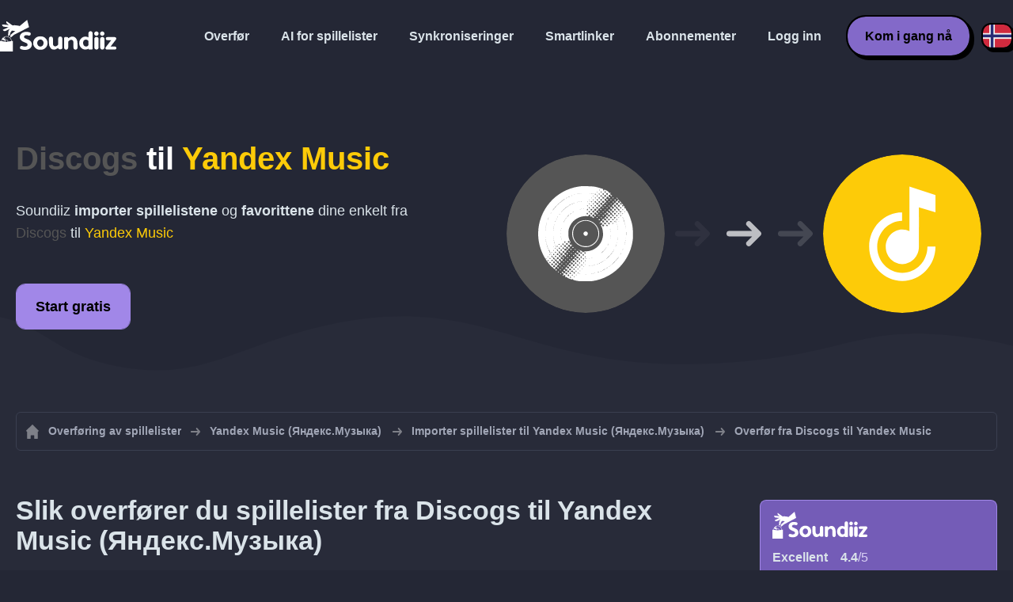

--- FILE ---
content_type: text/html; charset=UTF-8
request_url: https://soundiiz.com/no/tutorial/discogs-to-yandex-music
body_size: 6075
content:
                    <!DOCTYPE html>
<html class="theme-dark " lang="no"  itemscope itemtype="https://schema.org/FAQPage">
<head>
    <meta charset="UTF-8" />
    <title>Discogs til Yandex Music – overfør spillelister og favoritter med Soundiiz</title>
    <link rel="canonical" href="https://soundiiz.com/no/tutorial/discogs-to-yandex-music"/>

    <!-- HREFLANG -->
                                        <link rel="alternate" hreflang="x-default" href="https://soundiiz.com/tutorial/discogs-to-yandex-music" />
                        <link rel="alternate" hreflang="en" href="https://soundiiz.com/tutorial/discogs-to-yandex-music" />
                                            <link rel="alternate" hreflang="es" href="https://soundiiz.com/es/tutorial/discogs-to-yandex-music" />
                                            <link rel="alternate" hreflang="fr" href="https://soundiiz.com/fr/tutorial/discogs-to-yandex-music" />
                                            <link rel="alternate" hreflang="ru" href="https://soundiiz.com/ru/tutorial/discogs-to-yandex-music" />
                                            <link rel="alternate" hreflang="pt" href="https://soundiiz.com/pt/tutorial/discogs-to-yandex-music" />
                                            <link rel="alternate" hreflang="de" href="https://soundiiz.com/de/tutorial/discogs-to-yandex-music" />
                                            <link rel="alternate" hreflang="it" href="https://soundiiz.com/it/tutorial/discogs-to-yandex-music" />
                                            <link rel="alternate" hreflang="da" href="https://soundiiz.com/da/tutorial/discogs-to-yandex-music" />
                                            <link rel="alternate" hreflang="nl" href="https://soundiiz.com/nl/tutorial/discogs-to-yandex-music" />
                                            <link rel="alternate" hreflang="no" href="https://soundiiz.com/no/tutorial/discogs-to-yandex-music" />
                                            <link rel="alternate" hreflang="pl" href="https://soundiiz.com/pl/tutorial/discogs-to-yandex-music" />
                                            <link rel="alternate" hreflang="sv" href="https://soundiiz.com/sv/tutorial/discogs-to-yandex-music" />
                                            <link rel="alternate" hreflang="zh" href="https://soundiiz.com/zh/tutorial/discogs-to-yandex-music" />
                                            <link rel="alternate" hreflang="ja" href="https://soundiiz.com/ja/tutorial/discogs-to-yandex-music" />
                                            <link rel="alternate" hreflang="ar" href="https://soundiiz.com/ar/tutorial/discogs-to-yandex-music" />
                                            <link rel="alternate" hreflang="tr" href="https://soundiiz.com/tr/tutorial/discogs-to-yandex-music" />
                                            <link rel="alternate" hreflang="hi" href="https://soundiiz.com/hi/tutorial/discogs-to-yandex-music" />
            
    <meta name="description" itemprop="description" content="Importer Discogs-spillelister og favorittspor, -album og -artister til Yandex Music (Яндекс.Музыка) på en gang. Følg denne guiden og overfør til Yandex Music (Яндекс.Музыка) på bare noen få trinn." />
            <link rel="image_src" type="image/png" href="https://soundiiz.com/build/static/il-social.png" />
        <meta name="author" content="Soundiiz" />
    <meta name="keywords" content="soundiiz, convert, convert playlists, transfer, syncing, smart links, free, apple music, streaming services, youtube music, deezer, soundcloud, tidal, qobuz, amazon, song, lastfm, youtube" />
    <meta name="robots" content="all" />
    <meta name="viewport" content="width=device-width, initial-scale=1" />
    <meta name="theme-color" content="#242735">

    <!-- Open graph -->
    <meta property="og:site_name" content="Soundiiz" />
    <meta property="og:title" content="Discogs til Yandex Music – overfør spillelister og favoritter med Soundiiz" />
    <meta property="og:description" content="Importer Discogs-spillelister og favorittspor, -album og -artister til Yandex Music (Яндекс.Музыка) på en gang. Følg denne guiden og overfør til Yandex Music (Яндекс.Музыка) på bare noen få trinn." />
    <meta property="og:type" content="website" />
            <meta property="og:image" content="https://soundiiz.com/build/static/il-social.png" />
        <meta property="og:url" content="https://soundiiz.com" />
    <meta property="fb:app_id" content="235280966601747" />


    <!-- Twitter graph -->
    <meta name="twitter:title" content="Discogs til Yandex Music – overfør spillelister og favoritter med Soundiiz" />
    <meta name="twitter:description" content="Importer Discogs-spillelister og favorittspor, -album og -artister til Yandex Music (Яндекс.Музыка) på en gang. Følg denne guiden og overfør til Yandex Music (Яндекс.Музыка) på bare noen få trinn." />
            <meta name="twitter:image" content="https://soundiiz.com/build/static/il-social-twitter.png" />
        <meta name="twitter:card" content="summary" />
    <meta name="twitter:site" content="@soundiizexp" />

    
    <link rel="shortcut icon" href="/favicon/favicon.ico" />
    <link rel="icon" sizes="32x32" href="/favicon/32x32.png" />
    <link rel="icon" sizes="16x16" href="/favicon/16x16.png" />
    <link rel="apple-touch-icon" sizes="180x180" href="/favicon/180x180.png" />

    <!-- Style -->
    <link rel="stylesheet" href="/build/e88102cae272aa7bb9c2.css" integrity="sha384-Eh8c+QztoWgEIjOxfFH/To2U6Il25vnI0YfhrEDxvFZxebeoIfkVinGw1+7DQlbq">
        <link rel="stylesheet" href="/build/7c6b2b5d4ab5c9436bd8.css" integrity="sha384-K7L7jGjmk6MgeDnKICV2cg2qVE7hb6pejGoN+eHhsAkBjgkT2mIyI/GUwnNJlnCN">
    <noscript id="deferred-styles">
            <link rel="stylesheet" href="/build/c54f336046caded9b13e.css" integrity="sha384-LATNDRzbh/7LeBSPOlWH8ZU0nChTz4VB7IUmZFTwY+8TNmkLtZcZreHgi0d/o3Q7">
    </noscript>
    <noscript id="scrolled-styles">
            <link rel="stylesheet" href="/build/66163cb7b1979ee2b0ca.css" integrity="sha384-OLBgp1GsljhM2TJ+sbHjaiH9txEUvgdDTAzHv2P24donTt6/529l+9Ua0vFImLlb">
    </noscript>
    <!-- End Style -->

    <script type="application/ld+json">
		{
			"@context": "https://schema.org",
			"@graph":[
			{
                "@type":"WebSite",
                "url": "https://soundiiz.com",
                "name": "Soundiiz",
                "description": "Importer Discogs-spillelister og favorittspor, -album og -artister til Yandex Music (Яндекс.Музыка) på en gang. Følg denne guiden og overfør til Yandex Music (Яндекс.Музыка) på bare noen få trinn.",
                "alternateName": "Soundiiz: Overfør spillelister og favoritter mellom forskjellige streamingtjenester",
                "sameAs":[
                    "https://www.linkedin.com/company/9388497/",
                    "https://www.instagram.com/soundiizofficial",
                    "https://en.wikipedia.org/wiki/Soundiiz",
                    "https://www.facebook.com/Soundiiz",
                    "https://x.com/Soundiiz"
                ]
            },
            {
                "@type":"Organization",
                "url": "https://soundiiz.com",
                "name": "Soundiiz",
                "legalName": "BRICKOFT SAS",
                "sameAs":[
                    "https://www.linkedin.com/company/9388497/",
                    "https://www.instagram.com/soundiizofficial",
                    "https://en.wikipedia.org/wiki/Soundiiz",
                    "https://www.facebook.com/Soundiiz",
                    "https://x.com/Soundiiz"
                ],
                "logo": "/favicon/180x180.png",
                "email": "contact@soundiiz.com"
            },
            {
                "@type":[
                    "WebApplication",
                    "SoftwareApplication"
                 ],
                "operatingSystem":"all",
                "name":"Soundiiz",
                "image":"/favicon/180x180.png",
                "url":"https://soundiiz.com",
                "applicationCategory":"UtilitiesApplication",
                "aggregateRating": {
                    "@type": "AggregateRating",
                    "ratingValue": "4.4",
                    "ratingCount": "859",
                    "reviewCount": "859",
                    "bestRating": "5",
                    "worstRating": "1"
                },
                "offers": {
                    "@type":"Offer",
                    "price":"0",
                    "priceCurrency":"EUR"
                }
            }]
		}
    </script>
    <!-- Trad cookie -->
    <script>
      var cookieTrans = {
        message: 'Vi bruker informasjonskapsler for å forbedre opplevelsen din med tjenesten vår og for å hjelpe oss å forstå hvordan besøkende bruker den. Ved å bruke denne siden godtar du denne bruken.',
        gotIt: 'OK',
        moreInfo: 'Vis detaljer'
      }
    </script>
    </head>
<body lang="no" >
<div class="sdz-root sdz-static code-200 tutorials discogs-to-yandex-music">
    <header id="header">
        <div class="navbar" role="navigation" dir="ltr">
            <div class="navbar-inner">
                <div class="soundiiz-logo">
                    <a href="/no/" data-native="_blank" aria-label="Playlist Transfer" title="Soundiiz">
                        <img src="/build/static/logo-soundiiz.svg" alt="Playlist Transfer" height="36" />
                    </a>
                </div>
                <div class="clear"></div>
                <ul id="navigation" class="navigation">
                    <li class="navigation-item navigation-control" id="navControl"></li>
                    <li class="navigation-item"><a data-native="_blank" href="/no/transfer-playlist-and-favorites" title="Overfør">Overfør</a></li>
                    <li class="navigation-item"><a data-native="_blank" href="/no/ai-playlist-generator" title="AI for spillelister">AI for spillelister</a></li>
                    <li class="navigation-item"><a data-native="_blank" href="/no/auto-sync-playlist" title="Lagre synkroniserte spillelister automatisk">Synkroniseringer</a></li>
                    <li class="navigation-item"><a data-native="_blank" href="/no/smartlink-for-playlist-curator" title="Smartlinker">Smartlinker</a></li>
                    <li class="navigation-item"><a data-native="_blank" href="/no/pricing" title="Abonnementer">Abonnementer</a></li>
                    <li class="navigation-item"><a itemprop="url" href="/no/login" title="Logg inn">Logg inn</a></li>
                    <li class="navigation-item item-app btn"><a href="/no/register" title="Kom i gang nå">Kom i gang nå</a></li>
                    <li id="localePicker" class="locale-picker">
    <div id="currentLocale" class="current-locale locale-no">
        <span class="flag flag-no"></span>
    </div>
    <ul id="localeList" class="locale-list close">
                                    <li class="locale locale-en ">
                    <a title="English (US)" href="https://soundiiz.com/tutorial/discogs-to-yandex-music">
                        <span class="flag flag-en"></span>English (US)
                    </a>
                </li>
                                                <li class="locale locale-es ">
                    <a title="Español" href="https://soundiiz.com/es/tutorial/discogs-to-yandex-music">
                        <span class="flag flag-es"></span>Español
                    </a>
                </li>
                                                <li class="locale locale-fr ">
                    <a title="Français" href="https://soundiiz.com/fr/tutorial/discogs-to-yandex-music">
                        <span class="flag flag-fr"></span>Français
                    </a>
                </li>
                                                <li class="locale locale-ru ">
                    <a title="Русский" href="https://soundiiz.com/ru/tutorial/discogs-to-yandex-music">
                        <span class="flag flag-ru"></span>Русский
                    </a>
                </li>
                                                <li class="locale locale-pt ">
                    <a title="Português (Brasil)" href="https://soundiiz.com/pt/tutorial/discogs-to-yandex-music">
                        <span class="flag flag-pt"></span>Português (Brasil)
                    </a>
                </li>
                                                <li class="locale locale-de ">
                    <a title="Deutsch" href="https://soundiiz.com/de/tutorial/discogs-to-yandex-music">
                        <span class="flag flag-de"></span>Deutsch
                    </a>
                </li>
                                                <li class="locale locale-it ">
                    <a title="Italiano" href="https://soundiiz.com/it/tutorial/discogs-to-yandex-music">
                        <span class="flag flag-it"></span>Italiano
                    </a>
                </li>
                                                <li class="locale locale-da ">
                    <a title="Dansk" href="https://soundiiz.com/da/tutorial/discogs-to-yandex-music">
                        <span class="flag flag-da"></span>Dansk
                    </a>
                </li>
                                                <li class="locale locale-nl ">
                    <a title="Nederlands" href="https://soundiiz.com/nl/tutorial/discogs-to-yandex-music">
                        <span class="flag flag-nl"></span>Nederlands
                    </a>
                </li>
                                                <li class="locale locale-no locale-selected">
                    <a title="Norsk" href="https://soundiiz.com/no/tutorial/discogs-to-yandex-music">
                        <span class="flag flag-no"></span>Norsk
                    </a>
                </li>
                                                <li class="locale locale-pl ">
                    <a title="Polski" href="https://soundiiz.com/pl/tutorial/discogs-to-yandex-music">
                        <span class="flag flag-pl"></span>Polski
                    </a>
                </li>
                                                <li class="locale locale-sv ">
                    <a title="Svenska" href="https://soundiiz.com/sv/tutorial/discogs-to-yandex-music">
                        <span class="flag flag-sv"></span>Svenska
                    </a>
                </li>
                                                <li class="locale locale-zh ">
                    <a title="中文" href="https://soundiiz.com/zh/tutorial/discogs-to-yandex-music">
                        <span class="flag flag-zh"></span>中文
                    </a>
                </li>
                                                <li class="locale locale-ja ">
                    <a title="日本語" href="https://soundiiz.com/ja/tutorial/discogs-to-yandex-music">
                        <span class="flag flag-ja"></span>日本語
                    </a>
                </li>
                                                <li class="locale locale-ar ">
                    <a title="العربية" href="https://soundiiz.com/ar/tutorial/discogs-to-yandex-music">
                        <span class="flag flag-ar"></span>العربية
                    </a>
                </li>
                                                <li class="locale locale-tr ">
                    <a title="Türkçe" href="https://soundiiz.com/tr/tutorial/discogs-to-yandex-music">
                        <span class="flag flag-tr"></span>Türkçe
                    </a>
                </li>
                                                <li class="locale locale-hi ">
                    <a title="हिन्दी" href="https://soundiiz.com/hi/tutorial/discogs-to-yandex-music">
                        <span class="flag flag-hi"></span>हिन्दी
                    </a>
                </li>
                        </ul>
</li>                </ul>
            </div>
        </div>
    </header>

        <div class="overhead overhead-tutorial overhead-tutorial-convertTo">
        <div class="overhead-wrapper">
            <div class="overhead-inner">
                <h1 class="overhead-title"><strong><span class="text-discogs">Discogs</span> til <span class="text-yandexmusic">Yandex Music</span></strong></h1>
                <p class="overhead-desc">Soundiiz <strong>importer spillelistene</strong> og <strong>favorittene</strong> dine enkelt fra <span class="text-discogs">Discogs</span> til <span class="text-yandexmusic">Yandex Music</span></p>
                <div class="overhead-actions">
                    <a class="btn btn-large btn-primary btn-webapp" rel="nofollow" href="/no/webapp/tools/jobConvertGlobal?source=discogs&amp;destination=yandexmusic" title="Start gratis"> Start gratis</a>
                </div>
            </div>
            <div class="overhead-canvas from-discogs-to-yandexmusic">
                <div class="canvas">
                    <div class="foreground">
                        <div class="canvas-platform platform-source platform-discogs"></div>
                        <div class="canvas-platform platform-destination platform-yandexmusic"></div>
                    </div>
                    <div class="middleground">
                        <div class="canvas-arrow"></div>
                        <div class="canvas-arrow"></div>
                        <div class="canvas-arrow"></div>
                    </div>
                </div>
            </div>
        </div>
        <div class="wave-separator"></div>
    </div>
    <section class="section section-auto section-breadcrumbs">
        <div class="container container-flex container-breadcrumbs container-new container-padding">
            <nav>
                <ol class="breadcrumbs" itemscope itemtype="https://schema.org/BreadcrumbList">
                                            <li itemprop="itemListElement" itemscope
                            itemtype="https://schema.org/ListItem">
                            <a itemprop="item" href="/no/" title="Overføring av spillelister">
                                <span itemprop="name">Overføring av spillelister</span></a>
                            <meta itemprop="position" content="1" />
                        </li>
                                                                                                                                <li itemprop="itemListElement" itemscope
                            itemtype="https://schema.org/ListItem">
                            <a itemprop="item" href="/no/yandex-music" title="Yandex Music (Яндекс.Музыка)">
                                <span itemprop="name">Yandex Music (Яндекс.Музыка)</span></a>
                            <meta itemprop="position" content="2" />
                        </li>
                                                    <li itemprop="itemListElement" itemscope
                                itemtype="https://schema.org/ListItem">
                                <a itemprop="item" href="/no/yandex-music/import-playlist" title="Importer spillelister til Yandex Music (Яндекс.Музыка)">
                                    <span itemprop="name">Importer spillelister til Yandex Music (Яндекс.Музыка)</span></a>
                                <meta itemprop="position" content="3" />
                            </li>
                                                <li>Overfør fra Discogs til Yandex Music</li>
                                    </ol>
            </nav>
        </div>
    </section>
    <section class="section section-tutorials">
        <div class="container container-flex container-full container-row container-tutorials container-new container-padding">
            <div class="all-tutorials">
                <div class="recap-box">
    <div class="recap-box-wrapper">
        <div class="recap-box-header">
            <div class="recap-box-logo"></div>
            <div class="trustpilot">
    <span class="trustpilot-score">Excellent</span>
    <span class="trustpilot-score-number"><strong>4.4</strong>/5</span>
    </div>        </div>
        <div class="recap-box-content">
            <div class="recap-box-title">Den beste løsningen for å behandle din nettbaserte musikksamling!</div>
            <ul class="recap-box-features">
                <li>41 musikktjenester som støttes</li>
                <li>Overfør spillelistene og favorittene dine</li>
                <li>Ingen installasjon av applikasjoner nødvendig</li>
            </ul>
        </div>
    </div>
    <div class="recap-box-footer">
        <a class="btn btn-large recap-box-action" href="/no/webapp/playlists" title="Start gratis">Start gratis</a>
    </div>
</div>                <article class="tutorial have-end-buttons" itemscope itemprop="mainEntity" itemtype="https://schema.org/Question" id="howToPlaylists">
    <h2 itemprop="name">Slik overfører du spillelister fra Discogs til Yandex Music (Яндекс.Музыка)</h2>
    <div itemscope itemprop="acceptedAnswer" itemtype="https://schema.org/Answer">
            <p class="group-subtitle">Denne raske guiden hjelper deg med å overføre en eller flere spillelister fra Discogs til Yandex Music (Яндекс.Музыка)</p>
        <div class="sticks">
            <a href="/no/pricing" class="stick stick-free">Gratis (en om gangen)</a>
            <a href="/no/pricing" class="stick stick-premium">Premium (flere om gangen)</a>
            <span class="stick stick-category stick-playlists ">Spillelister</span>
            <span class="stick stick-tool stick-convert ">Overfør</span>
        </div>
        <div itemprop="text">
            <ol class="process process-primary break-row">
                <li>Åpne Soundiiz og velg verktøyet å overføre med</li>
                <li>Koble sammen kontoene til Discogs og Yandex Music (Яндекс.Музыка)</li>
                <li>Velg alle spillelistene du ønsker å kopiere til Yandex Music (Яндекс.Музыка)</li>
                <li>Bekreft valget, og start overføringen!</li>
            </ol>
        </div>
        <div class="tutorial-actions">
            <a rel="nofollow" href="/no/webapp/tools/jobConvertGlobal?source=discogs&amp;destination=yandexmusic&amp;type=playlist" class="btn tutorial-action btn-large">Overfør fra Discogs til Yandex Music (Яндекс.Музыка)!</a>
        </div>
        </div>
</article>                <article class="tutorial have-end-buttons" itemscope itemprop="mainEntity" itemtype="https://schema.org/Question" id="howToAlbums">
    <h2 itemprop="name">Slik overfører du album fra Discogs til Yandex Music (Яндекс.Музыка)</h2>
    <div itemscope itemprop="acceptedAnswer" itemtype="https://schema.org/Answer">
            <p class="group-subtitle">Har du noen favorittalbum på Discogs som du ønsker å flytte til Yandex Music (Яндекс.Музыка)? Trinnene nedenfor hjelper deg med det:</p>
        <div class="sticks">
            <a href="/no/pricing" class="stick stick-free">Gratis (en om gangen)</a>
            <a href="/no/pricing" class="stick stick-premium">Premium</a>
            <span class="stick stick-category stick-albums ">Albumer</span>
            <span class="stick stick-tool stick-convert ">Overfør</span>
        </div>
        <div itemprop="text">
            <ol class="process process-primary break-row">
                <li>Åpne Soundiiz og velg verktøyet å overføre med</li>
                <li>Koble sammen kontoene til Discogs og Yandex Music (Яндекс.Музыка)</li>
                <li>Velg alle albumene du ønsker å legge til Yandex Music (Яндекс.Музыка)</li>
                <li>Bekreft valget, og start overføringen!</li>
            </ol>
        </div>
        <div class="tutorial-actions">
            <a rel="nofollow" href="/no/webapp/tools/jobConvertGlobal?source=discogs&amp;destination=yandexmusic&amp;type=album" class="btn tutorial-action btn-large">Overfør fra Discogs til Yandex Music (Яндекс.Музыка)!</a>
        </div>
        </div>
</article>                <article class="tutorial have-end-buttons" itemscope itemprop="mainEntity" itemtype="https://schema.org/Question" id="howToArtists">
    <h2 itemprop="name">Slik overfører du artister fra Discogs til Yandex Music (Яндекс.Музыка)</h2>
    <div itemscope itemprop="acceptedAnswer" itemtype="https://schema.org/Answer">
            <div class="notification-message error-message">
            <div class="message-content">
                <div class="message-libelle" itemprop="text">Vi kan ikke overføre denne datatypen til Yandex Music (Яндекс.Музыка). Plattformen støtter ikke denne datatypen, eller vi kunne ikke hente data fra kildeplattformen. <a href="https://support.soundiiz.com/hc/en-us/articles/8493033465746" target="_blank" class="btn btn-small">Finn ut mer</a></div>
            </div>
        </div>
        </div>
</article>                <article class="tutorial have-end-buttons" itemscope itemprop="mainEntity" itemtype="https://schema.org/Question" id="howToTracks">
    <h2 itemprop="name">Slik overfører du favorittsporene fra Discogs til Yandex Music (Яндекс.Музыка)</h2>
    <div itemscope itemprop="acceptedAnswer" itemtype="https://schema.org/Answer">
            <div class="notification-message error-message">
            <div class="message-content">
                <div class="message-libelle" itemprop="text">Vi kan ikke overføre denne datatypen til Yandex Music (Яндекс.Музыка). Plattformen støtter ikke denne datatypen, eller vi kunne ikke hente data fra kildeplattformen. <a href="https://support.soundiiz.com/hc/en-us/articles/8493033465746" target="_blank" class="btn btn-small">Finn ut mer</a></div>
            </div>
        </div>
        </div>
</article>                

<article class="tutorial" itemscope itemprop="mainEntity" itemtype="https://schema.org/Question">
    <h2 itemprop="name">Hva er Discogs?</h2>
    <div itemscope itemprop="acceptedAnswer" itemtype="https://schema.org/Answer">
        <div itemprop="text">
            <p>Discogs er en nettside og crowdsourcing-basert database av informasjon om lydopptak, deriblant kommersielle utgivelser, salgsfremmende utgivelser og bootleg eller uoffisielle utgivelser.</p>
        </div>
    </div>
</article>

<article class="tutorial" itemscope itemprop="mainEntity" itemtype="https://schema.org/Question">
    <h2 itemprop="name">Hva er Yandex Music (Яндекс.Музыка)?</h2>
    <div itemscope itemprop="acceptedAnswer" itemtype="https://schema.org/Answer">
        <div itemprop="text">
            <p>Den er drevet av Russlands største søkemotor, Yandex Music, og leverer kun lovlig, kjøpt og gratis musikkstreaming til brukere i Russland, Ukraina og Kasakhstan.</p>
        </div>
    </div>
</article>

<article class="tutorial" itemscope itemprop="mainEntity" itemtype="https://schema.org/Question">
    <h2 itemprop="name">Hva er Soundiiz?</h2>
    <div itemscope itemprop="acceptedAnswer" itemtype="https://schema.org/Answer">
        <div itemprop="text">
            <p>Soundiiz er det mest komplette nettverktøyet til å administrere musikkbiblioteket mellom flere tjenester. Det er en enkel måte å importere og eksportere spillelister og favorittspor, -artister og -album på.</p>
        </div>
    </div>
</article>
            </div>
            <div class="sidebar-tutorials">
                <div class="recap-box">
    <div class="recap-box-wrapper">
        <div class="recap-box-header">
            <div class="recap-box-logo"></div>
            <div class="trustpilot">
    <span class="trustpilot-score">Excellent</span>
    <span class="trustpilot-score-number"><strong>4.4</strong>/5</span>
    </div>        </div>
        <div class="recap-box-content">
            <div class="recap-box-title">Den beste løsningen for å behandle din nettbaserte musikksamling!</div>
            <ul class="recap-box-features">
                <li>41 musikktjenester som støttes</li>
                <li>Overfør spillelistene og favorittene dine</li>
                <li>Ingen installasjon av applikasjoner nødvendig</li>
            </ul>
        </div>
    </div>
    <div class="recap-box-footer">
        <a class="btn btn-large recap-box-action" href="/no/webapp/playlists" title="Start gratis">Start gratis</a>
    </div>
</div>                <div class="other-tutorials">
                    <h4>Andre guider</h4>
                                            <a href="/no/tutorial/spotify-to-apple-music" class="tutorial-link" title="Slik overfører du fra Spotify til Apple Music">Slik overfører du fra Spotify til Apple Music</a>
                    
                                            <a href="/no/tutorial/apple-music-to-spotify" class="tutorial-link" title="Slik overfører du fra Apple Music til Spotify">Slik overfører du fra Apple Music til Spotify</a>
                    
                                            <a href="/no/tutorial/spotify-to-tidal"  class="tutorial-link" title="Slik overfører du fra Spotify til TIDAL">Slik overfører du fra Spotify til TIDAL</a>
                    
                                            <a href="/no/tutorial/deezer-to-spotify" class="tutorial-link" title="Slik overfører du fra Deezer til Spotify">Slik overfører du fra Deezer til Spotify</a>
                    
                                            <a href="/no/tutorial/spotify-to-amazon-music"  class="tutorial-link" title="Slik overfører du fra Spotify til Amazon Music">Slik overfører du fra Spotify til Amazon Music</a>
                    
                                            <a href="/no/tutorial/apple-music-to-youtube-music" class="tutorial-link" title="Slik overfører du fra Apple Music til YouTube Music">Slik overfører du fra Apple Music til YouTube Music</a>
                                        <a href="/no/tutorial" class="btn btn-basic btn-block btn-small">Andre guider</a>
                </div>
            </div>
        </div>
    </section>
    <section class="section section-hub-redirects">
    <div class="container container-flex container-row container-hub-redirects container-new container-padding">
        <div class="hub-redirects">
                        <a href="/no/discogs" title="Andre guider Discogs" class="hub-redirect hub-redirect-source hub-redirect-discogs">
                <div class="hub-redirect-pretitle">Andre guider</div>
                <div class="hub-redirect-title"><strong class="text-discogs">Discogs</strong></div>
            </a>
                                    <a href="/no/yandex-music" title="Andre guider Yandex Music (Яндекс.Музыка)" class="hub-redirect hub-redirect-destination hub-redirect-yandexmusic">
                <div class="hub-redirect-pretitle">Andre guider</div>
                <div class="hub-redirect-title"><strong class="text-yandexmusic">Yandex Music (Яндекс.Музыка)</strong></div>
            </a>
                    </div>
    </div>
</section>
    <footer>
        <div class="container container-new container-footer container-padding">
            <nav class="footer-nav">
                <a href="/no/" title="Soundiiz: convert playlists" class="footer-logo"></a>
                <ul class="footer-inner">
                    <li class="footer-link"><a href="/blog/" data-native="_blank" title="Blogg"> Blogg</a></li>
                    <li class="footer-link"><a href="/no/tutorial" data-native="_blank" title="Guider"> Guider</a></li>
                    <li class="footer-link"><a href="https://support.soundiiz.com/hc/en-us" target="_blank" rel="noopener" title="Hjelpesenter">Hjelpesenter</a></li>
                    <li class="footer-link"><a href="/no/partners" data-native="_blank" title="Våre partnere"> Våre partnere</a></li>
                    <li class="footer-link"><a href="/no/about" data-native="_blank" title="Om oss">Om oss</a></li>
                    <li class="footer-link"><a href="/no/brand" data-native="_blank" title="For pressen"> For pressen</a></li>
                    <li class="footer-link"><a href="https://support.soundiiz.com/hc/en-us/requests/new" data-native="_blank" title="Kontakt oss"> Kontakt oss</a></li>
                    <li class="footer-link"><a href="/no/api" data-native="_blank" title="Utviklere (API)"> Utviklere (API)</a></li>
                    <li class="footer-link"><a href="https://play.google.com/store/apps/details?id=fr.brickoft.soundiiz&referrer=utm_source%3Dsoundiiz%26utm_medium%3Dfooter" target="_blank" rel="noopener" title="Android app">Android App</a></li>
                </ul>
            </nav>
        </div>
        <div class="footer-cr">
            <div class="container container-new container-footer container-padding">
                <div class="footer-cr-inner">
                    <div class="cr-items">
                        <div class="cr-item">© 2026 Brickoft</div>
                        <a href="/no/terms" data-native="_blank" title="Personvern og vilkår" class="cr-item cr-link">Personvern og vilkår</a>
                        <a href="https://status.soundiiz.com/" target="_blank" rel="noopener" data-native="_blank" title="Status for tjenester" class="cr-item cr-link"> Status for tjenester</a>
                    </div>
                    <div class="cr-follow-links">
                        <a href="https://www.facebook.com/Soundiiz" title="Facebook" rel="noreferrer" target="_blank" class="cr-follow-link link-facebook"></a>
                        <a href="https://www.instagram.com/soundiizofficial/" title="Instagram" rel="noreferrer" target="_blank" class="cr-follow-link link-instagram"></a>
                        <a href="https://x.com/soundiiz" title="X" rel="noreferrer" target="_blank" class="cr-follow-link link-twitter"></a>
                        <a href="https://www.youtube.com/channel/UCV1Vcu3E9IJKkn-Ss8yt4xg" title="YouTube" rel="noreferrer" target="_blank" class="cr-follow-link link-youtube"></a>
                        <a href="https://www.linkedin.com/company/soundiiz" data-native="_blank" title="Linkedin" rel="noreferrer"  class="cr-follow-link link-linkedin"></a>
                        <a href="https://www.reddit.com/r/Soundiiz/" data-native="_blank" title="Reddit" rel="noreferrer"  class="cr-follow-link link-reddit"></a>
                    </div>
                </div>
            </div>
        </div>
    </footer>
    <div id="cookieconsent"></div>
</div>

<!---------------- Autres js ------------------------------------------------->
<script src="/build/b6338284293b5a4e5286.js" integrity="sha384-7FYvjhSjEzB6RSG5pkeRk2QXDLukzedrpHGfuDVL+I4Nc9QHhuIXySOVcpMAbn+G"></script><script src="/build/e88102cae272aa7bb9c2.js" integrity="sha384-oq6z2YoF3P5zRRLgQugGIct3pfibGm7JuGrzjs0Q8GsMaHEAn5e4J4J0rghvyBGN"></script>
<script src="/build/c8097ee712a9d873520a.js" integrity="sha384-noE6XkwpSGhkU0VsFMEKv57rKsb9o+qGkGk8awbBJXxVXvdgn/U9Sx2N9vPWP5t9"></script>
    <script src="/build/7c6b2b5d4ab5c9436bd8.js" integrity="sha384-5c1cdhHpauhSyBeaV9twVX1AWUnXwv6IGfMtHhdl7gfC0u4F8ERIAFdPWQKFne4N"></script>
<noscript class="deferred-script">
    <script src="/build/5b86d20d5e4a879bca18.js" integrity="sha384-fT9aCTEqYdULf8yUV0FPqEvaX4yJ14jTzQm6cRJpAx43CnGrBweBmmZqc+Vv7M/K"></script>
        <script src="/build/c54f336046caded9b13e.js" integrity="sha384-YSRtWlOJG2T2BZXOxC32Y46/aZpU1OIfemGHmKtng+lozB6dxdpKcxDLCuFFgeKH"></script>
</noscript>
<noscript class="scrolled-script">
    <script src="/build/811556d62d9e8af66b8e.js" integrity="sha384-GkY3WE2FeM8Nsbd1OOmJrBttj0zJjPT2Frpgt2SERDhlo53wwaHBdVxJYN38s5NP"></script>
        <script src="/build/66163cb7b1979ee2b0ca.js" integrity="sha384-Jztli/z7ad5pJXqYqOz9FCy3WiF5jiqYwPoWybSoUY6Y2zxn6kjmggZGcMNCMeYl"></script>
</noscript>
</body>
</html>


--- FILE ---
content_type: image/svg+xml
request_url: https://soundiiz.com/build/images/232f2351..svg
body_size: 7828
content:
<svg xmlns="http://www.w3.org/2000/svg" xml:space="preserve" width="154" height="154"><path fill="#fff" d="M40.6 122.6c0 1.1 1.4.9 1.6-.2.1-.5-.1-.7-.7-.7q-.9 0-.9.9m3.8 3.3c0 .5.3.8.8.8s.8-.3.8-.8-.3-.8-.8-.8-.8.3-.8.8m.3-7.1c-.7-.5-1.3.1-.9.8.3.5 1.5.5 1.5 0-.1-.2-.3-.5-.6-.8m-6.5 7.9c.4.1.8-.2 1-.5.3-.8-.2-1.4-1.2-1.1-1 .1-.8 1.4.2 1.6m.7 6.3c.5 0 .8-.3.8-.6 0-.8-.5-1.1-1.1-.8-.8.4-.6 1.4.3 1.4m8.8-17.9c-.5-.1-.8.1-.8.8s.2.8.8.8c.4-.1.7-.4.7-.8s-.3-.7-.7-.8m-6-.1c-.3 0-.6.1-.6.2s.3.4.6.7c.5.4.6.4.6-.2 0-.4-.3-.7-.6-.7m.3 15c.5.1.7-.1.7-.7q0-.9-.9-.9c-1 0-.9 1.4.2 1.6m37.4-55.7c-1.7-1.3-3.7-1.2-5 .4-1.4 1.7-1.4 3.1.2 4.7 1.1 1.1 1.5 1.3 2.9 1.1 2-.3 3-1.6 3-3.7 0-1.3-.2-1.8-1.1-2.5M50 105c-1-.1-1.3.5-.5 1 .3.2.3.4.3.6-.1.2.2.3.6.3.6 0 .8-.1.7-.8-.1-.6-.5-1-1.1-1.1m-2.7 17.5c0 .5.3.8.8.8s.8-.3.8-.8-.3-.8-.8-.8-.8.3-.8.8m3.1-3.4c.1.4.6.8 1.1.9.8.1 1 0 .8-.6-.1-.4-.6-.8-1.1-.9-.8-.2-1 0-.8.6m-3.1-10.8c-1.1-.1-1.2 0-1.2 1.2s.1 1.3 1 1c1.1-.3 1-.2 1.2-1.2.1-.6-.2-.9-1-1m2.6 4.5c0 .3.4.5.9.5.6 0 .8-.2.7-.7-.3-1.3-1.6-1.1-1.6.2"/><path fill="#fff" d="M82.2 55.6c-5.1-1.2-10.2-.6-15.1 1.7-2.9 1.4-7.9 6.3-9.4 9.2-6.8 13.5.6 28.8 15.3 31.9 13.2 2.8 26-7.8 26-21.5 0-10-7.1-19-16.8-21.3m3.9 39.7c-3.4 1.7-3.8 1.8-7.9 1.9-5.3.2-8.8-.7-12.7-3.3-5.7-3.8-8.9-10-8.9-17.1 0-10.1 6.7-18.3 16.6-20.3 8.8-1.8 18.2 2.9 22.3 11.1 5.1 10.5 1 22.6-9.4 27.7m35.2-76.9c-.6 0-.8.2-.8.7.1.4.4.8.8.8.3 0 .7-.3.8-.8 0-.5-.2-.7-.8-.7"/><path fill="#fff" d="M120.9 36.8c-.9-.1-1.1-.4-1.2-1.5-.1-1.2-.3-1.3-1.3-1.3s-1.2.2-1.4 1.3-.1 1.3 1 1.3c1.4 0 2.2 1 1.9 2.3-.5 2.2-3.6 1.7-3.6-.5 0-1.1-.1-1.2-1.1-.9-.8.2-1.2.6-1.2 1.3 0 .5 0 .8.2.7.5-.5 2.6 1.1 2.6 1.9 0 .5.5 1.2 1.5 1.7q1.5.9 1.5 1.8c0 1.1.6 1.7 1.9 2 .6.1.8.5.8 1.2 0 .8-.2 1.1-1.1 1.1s-1.1-.3-1.3-1.5c-.2-1.3-.3-1.4-1.6-1.5-1.8 0-2.6-1.1-1.6-2.2.8-.9.5-1.6-.4-.9-.3.3-1.1.4-1.7.3-.9-.1-1.3-.4-1.6-1.5-.3-.9-.6-1.3-1-1.1-.3.1-.8.2-1 .2s-.4.5-.4 1.1c0 .8.2 1.1 1.1 1.1 1.4 0 2.2 1.6 1.5 2.9-.4.7-.8.9-1.7.8-1.1-.2-1.2-.1-1.2 1.2 0 1.5-1.2 2.6-2.4 2.1-.8-.3-.8.1.2 1.2.5.7.5.8 0 .3-.5-.4-.8-.3-1.1.5-.4.8-.8 1.1-1.8 1.1-1.1 0-1.3.2-1.3 1.2 0 1.4-.7 2.2-2 2.2-.8 0-1 .3-1 1 0 .6-.4 1.3-.9 1.7-.5.3-.8.8-.6 1.1s.5.2.9-.4c.8-1.3 2.6-1.1 3.2.2.4.9.3 1.2-.3 1.9-.4.5-1 .8-1.3.8-.7 0-.7.1.4 2 2.4 4 3.4 12.6 2.2 18.2C102 96 91 105.2 78 105.6c-2.6.1-3.5.3-3.9.8-.8 1-2.6.8-2.7-.4-.1-.6-.8-1.1-2.9-1.8-1.8-.6-2.9-.8-3.2-.5s0 .4.9.4c1.6 0 2.4.9 2.1 2.3-.5 2.1-3.6 1.7-3.6-.5 0-1.3-1.6-1.4-2.1-.1-.5 1.2-.3 1.6 1 1.6 2.1 0 2.4 3.1.4 3.6-1.2.3-2.2-.4-2.4-1.6-.2-1.3-1.5-1.4-2-.2-.5 1.3-.3 1.6 1.1 1.6 1.3 0 2.3 1.7 1.4 2.7-.7.9-.3 1.2.8.7 1.1-.6 2-.3 2.5 1 .4.8.3 1.1-.5 1.5-1.4.7-2.5.4-2.8-.8-.2-.7-.6-1.1-1.6-1.3-1.3-.3-1.3-.2-1.3 1.1 0 1.6-.6 2.4-2 2.4-.8 0-1 .2-1 1.2 0 1.5-.9 2.3-2.3 2.1-.9-.2-1-.1-.8.9.3 1.3-.7 2.5-2 2.5-.5 0-.8.3-.8 1 0 1.3-1.1 2.4-2.3 2.4-.8 0-.9.2-.8 1 .2 1.2-.8 2.4-2 2.4-.4 0-.8.3-.8.6s-.1.9-.3 1.3c-.2.5 0 .7 1 .7.9 0 1.5.3 2 .9.6.9.6 1-.4 1.9-.6.5-1.3 1-1.5 1-.6 0-1.7-1.3-1.7-2.1 0-1-1.3-1.1-2.1-.2-.6.8-.3 2 .6 1.6.7-.3 2.4 1.2 2.4 2.1 0 .3-.5.9-1 1.3-1.3.8-2.8.3-2.8-1.1 0-1.1-1.2-1.5-2-.7s-.4 1.6.7 1.6c1.2 0 2.3 1.8 1.7 2.9-.3.5-.8 1-1.2 1.1-.7.3-.7.3 0 .7.6.3.9.2 1.5-.5.7-.9.9-.9 1.9-.5 1.1.5 1.5 1.9.6 2.4-.3.2-.3.4.2.7.4.2.9.3 1.1.1.6-.4 2.1.2 2.1.8 0 .3 1.5 1.1 3.6 1.8 2.9 1.1 3.7 1.2 4.2.8s.8-.3 1.3.4 1.8 1.1 4.7 1.8c28.2 6 57.5-4.5 75.7-27 9.1-11.3 14.9-24.8 16.7-39.1.8-6 .3-18.2-.8-24-1.9-9.2-7.3-22.9-9.3-23.5q-.9-.15-.6-.9c.3-.8-2.5-5.3-6.2-9.7-1.3-1.6-3.4-4-4.7-5.3l-2.4-2.3v.8c0 1.6-.7 2.3-2.1 2.3-.9 0-1.1.2-.9.8.3 1.1-1 2.5-2.3 2.5-.7 0-1 .3-1 1 0 1.2-.8 2-1.9 2-.7 0-1 .3-1.1 1.1-.1 1 .1 1.3 1.1 1.6 2.6.7 2 3.7-.3 3.5m-.5 16.7c.4-.5.7-.5 1.3-.2.9.5 1 .8.3 1.6-1.1 1.1-2.6-.2-1.6-1.4m2.1 50.1c.3-.5.5-.8.7-.8.1 0 0 .4-.3.8-.3.5-.5.8-.7.8 0 .1.1-.3.3-.8m-1.4 2.4c.4-.6.8-1.1.9-1.1.3 0-.7 1.6-1.2 1.9-.2.2-.1-.2.3-.8m-.4-46.2c.4-.4 1.2 0 1.2.6 0 .3-.3.6-.7.7-.8.2-1.1-.7-.5-1.3m-3.5-10c1.3-.9 2.9.4 2.1 1.6-.7 1.1-2.4.9-2.6-.3 0-.5.1-1.1.5-1.3m.2 23.9c-.1.4-.2.2-.2-.5s.1-1 .2-.8c.1.3.1.9 0 1.3m0 7.6c-.1.4-.2.2-.2-.5s.1-1 .2-.8c.1.3.1.9 0 1.3m-.2-23.1c-.3-.3-.5-.9-.3-1.3.4-1 2-.7 2.2.4s-1.1 1.7-1.9.9m-.3 11.1c.1.1.2.5 0 .8-.1.3-.3.2-.3-.3.1-.4.2-.6.3-.5m0 15.1c-.1.3-.2.1-.2-.5s.1-.8.2-.5.1.8 0 1m-3.1-38c1.5-.6 2.8 0 2.8 1.4 0 1.1-1.1 1.8-2.3 1.5-.8-.2-1.1-.5-1.1-1.5.1-.6.3-1.3.6-1.4m1.3 9.2c-.9.3-2-1-1.7-1.9.4-1.1 2.2-1.3 2.6-.3.4.8-.1 2-.9 2.2m.8 4.2c.5.5.1 1.8-.5 1.8-.2 0-.4.3-.4.7 0 .6-1.6-2.1-1.7-2.8 0-.4 2.1-.1 2.6.3m-7.3 42.4c-.3.2 0-.4.7-1.2s1.3-1.6 1.4-1.6c.2 0-1.6 2.5-2.1 2.8m-.6 17.9c-.7.5-.7.5-.2-.2.3-.4.6-.7.7-.7.3 0 .1.3-.5.9m-.7-60.7c.2-.2.8-.3 1.4-.2 1.4.2 1.8 2.2.4 2.6-1.5.5-2.9-1.4-1.8-2.4m3.7-3.9c-.2-.5 0-.4 1 .3 1.7 1.2 1.6 2.8-.2 2.8-1.1 0-1.3-.2-1.4-1.2-.1-.7.1-1.1.3-1.1.4-.1.5-.4.3-.8m-.5 7.6c.4-1 2.1-.6 2.3.5s-1.1 1.7-1.9.8c-.4-.3-.5-.9-.4-1.3m2.7 31.5c.4-.8.8-1.4.9-1.3.2.2-1.1 2.8-1.4 2.8-.2 0 .1-.7.5-1.5m-2.5-45.1c.9-.5.8-.5 1.8 0s1.1 2.2.2 2.9c-.5.4-.9.4-1.7.1-1.3-.6-1.4-2.4-.3-3m-2.7 2.9c.8-.3 1.1-.1 1.8.8.9 1 .9 1.2.3 1.8-.8.9-2.4 1-3.1.1-.7-.8-.1-2.2 1-2.7m-3.7 3.5c.4-.3.9-.5 1-.5s.6.3 1 .5c1.6 1.1-.1 4-1.7 3-1-.7-1.2-2.3-.3-3m-.2 6.8c.3-.3.8-.6 1.3-.6 1.6 0 2.1 2.5.6 3.1-1.6.5-2.9-1.3-1.9-2.5m.4 43.5c2-1.8 3.7-3.4 3.8-3.4.4 0-4 4.3-5.7 5.6-.9.7-.1-.3 1.9-2.2m1.2 15.3c0 .1-.4.4-.9.6-.9.5-.9.4-.2-.2.9-.7 1.1-.7 1.1-.4m-22.9-4.8c.5 0 .7.1.5.2-.1.1-.5.2-.8 0-.3-.1-.2-.2.3-.2m-14.3-9.1c.2-.4.7-.6 1.4-.5 1 .1 1.2.3 1.2 1.4s-.1 1.3-1.3 1.3c-1.3-.1-1.8-.9-1.3-2.2m.5 8.6c.5-.2.6-.4.3-.4-.6 0-.8-1.4-.3-1.9s2 0 2.1.7c.2.9-1.1 2-2.2 1.9h-.8zm-2.5 3.3c-.8-.3-.9-2.2-.1-2.5s1.2-.1 1.7.7-.6 2.2-1.6 1.8m-1.3-8.3c.4-1.1 2.6-1.2 2.9 0 .4 1.2-.2 2.1-1.3 2.1s-1.9-1-1.6-2.1m-2.2 9.3c.8-.8 1.5-.6 2.1.4.6 1.2-.4 2.3-1.7 1.8-1-.2-1.2-1.4-.4-2.2m-3.5-3.2c.7-.8 1.5-.8 2.3.1 1.3 1.3.3 2.9-1.5 2.6-1.1-.2-1.6-1.8-.8-2.7m-.6 18c-.8.8-1.8.4-1.8-.8 0-.8.2-1 1-1 1.1 0 1.6 1 .8 1.8m-2.6-7.5c.1-.4.7-.8 1.2-1.1 1.5-.5 1.5-.5 1.4 1.1 0 1.3-.2 1.6-.9 1.7-1 .3-2-.8-1.7-1.7m-.1-7.1c1.1-1.4 3.2-.3 2.9 1.6-.1.8-.4 1-1.5 1.1-1.2.1-1.4 0-1.6-1-.2-.7-.1-1.4.2-1.7m-2.9 3.1c.8-.6 2.1-.3 2.6.7.3.5.6 1 .8 1.1.5.4-1.6 1.3-2.7 1.1-.8-.1-1.1-.4-1.1-1.3-.1-.8.1-1.5.4-1.6m2.7 7.8c0 1.1-.2 1.3-1 1.3-1.2 0-2-1.1-1.6-2.1.2-.5.7-.7 1.4-.6 1 .1 1.2.3 1.2 1.4m-6.1-4.1c.5-1 2.2-1.1 2.9-.2.6.8.3 2.6-.7 2.9-.8.3-2.7-.8-2.7-1.5.1-.1.3-.7.5-1.2m-2.5 5.7c-1-.7-1.2-1.8-.4-2.6.7-.7 2.2-.6 2.9.1.7.8.4 1.9-.6 2.6-.8.5-1.1.5-1.9-.1m-2.4 9.7c-1-.6-1.1-1.6-.3-2.4s1.1-.8 2.1-.1c1.4 1-.3 3.4-1.8 2.5m2.4-5.3c.5-1 2.4-1.1 2.8-.1.3.9-.4 2-1.3 2.2-1.2.2-2.1-1.1-1.5-2.1m1 8c-.8-.6-.8-1.9-.1-2.2.3-.1.5-.3.6-.3.4-.2 1.4.6 1.4 1.2 0 1.3-1.1 2-1.9 1.3m2.1-8.8c-.2 0-.7-.2-1.1-.4-.3-.2-.4-.4-.2-.4.3 0 .7.2 1.1.4.3.2.5.4.2.4m.1-3.1c.2-.2.8-.3 1.4-.2.8.1 1.1.4 1.2 1.3s-.1 1.2-.9 1.4c-.6.1-1.3.1-1.5 0-.6-.3-.7-2-.2-2.5m1.9 14.9c-1 0-1.5-1-.8-1.6.7-.7 1.3-.3 1.5.7.1.6-.1.9-.7.9m-.3-6.3c-1.3 0-1.8-1-1.1-1.9.6-.7.5-.7 1.4-.4.4.1.7.7.7 1.3 0 .8-.2 1-1 1m3.4 2.9c-.8 0-1.2-.7-.9-1.5.3-.9 1.3-.5 1.4.6.1.6-.1.9-.5.9m3.1 2.5c-.9 0-1.1-.5-.6-1 .4-.4 1.1-.1 1.3.5.1.3-.2.5-.7.5m1-7.6c-.2.1-.3.5-.3.9s-.3.7-.8.8c-.9.2-1.5-1.1-.7-1.6.5-.3-1.6-1.3-2.8-1.3-.3 0-1.2-.4-1.9-.8-1.3-.8-1.3-.9-.2-.6.7.2 1.1.1 1.1-.2s.5-.5 1.1-.5c.8 0 1.1.2 1.1 1s.3 1.1 1.9 1.5c1 .3 1.7.7 1.5.8m0-16.1c.2-.4.6-.6 1.2-.5.8.1 1 .4 1 1.4 0 1.1-.2 1.3-1.1 1.3-1.1-.1-1.6-1-1.1-2.2m.4 6.7c.3-.8 1.8-.8 2.1 0 .3.9 0 1.4-1 1.4-.9.1-1.4-.5-1.1-1.4m.6 7.5c-.3-.3-.3-.6-.1-.9.4-.6 1.6-.4 1.8.3s-1.1 1.2-1.7.6m1.1 6.2c-.6 0-.8-.5-.4-1 .3-.3 1 0 1 .6.1.2-.2.4-.6.4m1.9-10.1c0-.6.2-.8.8-.8.4.1.7.4.7.8 0 .3-.3.7-.7.8-.6 0-.8-.2-.8-.8m1.3 7.1c-.5 0-.8-.3-.8-.6s.3-.6.6-.6.7.3.8.6q.15.6-.6.6m.1-12.6c-1 0-1.8-.1-1.8-.4 0-.2-.3-.4-.7-.4q-1.05 0 0-.3c.4-.1.7-.4.7-.6 0-.8 1.6-.4 1.9.4.1.5.6.9 1 1 .3.1-.1.2-1.1.3m1.2-4.1c0-.4.1-.9.3-1.1.5-.5 1.6 0 1.6.8 0 .5-.3.9-.9 1-.8.1-1-.1-1-.7m1.2 5.4c.6 0 .8.2.8.7-.1.4-.4.8-.8.8-.3 0-.7-.3-.8-.8 0-.5.2-.7.8-.7m.6 11.6c-.3.1-.8.1-1.1 0s-.1-.2.5-.2.8.1.6.2m-.4-4c-.3 0-.6-.2-.6-.4 0-.3.3-.4.6-.4s.6.2.6.4c.1.2-.2.4-.6.4m1.2-8.6c-.3.1-.8.1-1.1 0s-.1-.2.5-.2.8.1.6.2m.3-7.7c0-.4.1-.9.3-1.1.5-.5 1.6 0 1.6.8 0 .5-.3.9-.9 1-.8.1-1-.1-1-.7m.6 5.8c.2-.3.6-.5.9-.5.7 0 .8 1.1.1 1.5-.6.4-1.4-.4-1-1m1.1 6.3c.3 0 .4.2.4.4s-.2.4-.4.4-.4-.2-.4-.4c0-.3.2-.4.4-.4m.7 8.7c-.4.1-1.1.1-1.5 0s-.1-.2.7-.2c.9 0 1.2 0 .8.2m.2-12.6c-.3.1-.8.1-1.1 0s-.1-.2.5-.2c.7 0 .9 0 .6.2m0-12.6c-.3.1-.8.1-1.1 0s-.1-.2.5-.2c.7-.1.9 0 .6.2m0-6c.2-.4.8-.7 1.3-.7.8 0 1.1.2 1.1 1.1 0 .6-.3 1.2-.7 1.3-.8.4-2-.8-1.7-1.7m1.8 19.8c-.1-.1-.1-.5.1-.8.3-.5.3-.5.5 0 .2.7-.3 1.2-.6.8m0-5.7c-.3 0-.6-.4-.6-.8s.3-.8.6-.8.6.4.6.8-.3.8-.6.8m.8-7.1c-.3 1.1-1.8 1.1-1.8 0 0-.5.3-.9.5-1 .9-.3 1.5.1 1.3 1m.5-10.3c.4-1.1 2-.7 2.2.5.1.5-.1 1.1-.5 1.2-1 .3-2.1-.8-1.7-1.7m.6 6.9c0-.5.3-.8.8-.8s.8.3.8.8-.3.8-.8.8-.8-.3-.8-.8m.7 5.7c.4-.4 1 .1 1 .8 0 .3-.3.6-.6.6-.7 0-.9-.9-.4-1.4m.6 6.4c.3 0 .4.2.4.4s-.2.4-.4.4-.4-.2-.4-.4c-.1-.2.1-.4.4-.4m.9 15.9c-.3.1-.8.1-1.1 0s-.1-.2.5-.2c.7 0 .9.1.6.2m.6-12.6c-.4.1-1.2.1-1.7 0s-.2-.2.7-.2c1 0 1.4.1 1 .2m.7-12.6c-.8.1-2 .1-2.7 0-.8-.1-.2-.2 1.3-.2s2.1.1 1.4.2m4.1 12c.8 0 1.1.1.8.2-.4.1-1.1.1-1.5 0-.5-.2-.1-.2.7-.2m1.1 12.8c-.4.1-1.1.1-1.5 0s-.1-.2.7-.2c.9 0 1.2 0 .8.2m1.1-25.9c.5 0 .7.1.5.2-.1.1-.5.2-.8 0-.3-.1-.1-.2.3-.2m.2 12.8c-.3-.1-.1-.2.5-.2s.8.1.5.2-.8.1-1 0m1.9 12.6c-.3.1-.8.1-1.1 0s-.1-.2.5-.2.8.1.6.2m.1-25.6c-.1.1-.5.2-.8 0-.3-.1-.2-.3.3-.3s.7.2.5.3m.5 12.6c-.3-.1-.2-.3.3-.3s.7.1.5.2c-.1.2-.5.2-.8.1m1.9 12.6c-.3.1-.8.1-1.1 0s-.1-.2.5-.2.9.1.6.2m.6-13c-.1.1-.5.2-.8 0-.3-.1-.2-.3.3-.3.4 0 .7.1.5.3m1.2 12.6c-.1.1-.5.2-.8 0-.3-.1-.2-.3.3-.3s.7.1.5.3m.5-13.1c-.1.1-.5.2-.8 0-.3-.1-.2-.3.3-.3.4.1.6.2.5.3m3.5-1.5c.3-.2.8-.4 1.1-.4s.1.2-.2.4-.8.4-1.1.4-.2-.2.2-.4m2.3 12.8c-.7.3-1.6.6-1.9.6s0-.3.8-.6c1.9-.7 2.7-.7 1.1 0m1.9-14.2c-.6.3-1.2.6-1.5.6-.2 0 0-.3.6-.6s1.3-.6 1.5-.6-.1.2-.6.6m2.1 12.8c-.3.2-.8.4-1.1.4-.2 0-.1-.2.2-.4s.8-.4 1.1-.4c.2-.1.1.2-.2.4m.4-14.1c-1.6.8-1.7.5-.1-.4 1.3-.7 1.3-.8 1.3-.5 0 .1-.5.5-1.2.9m6.7 10.5c0 .3-4.9 2.7-5.3 2.7-.2 0 .9-.7 2.4-1.5 3-1.5 2.9-1.5 2.9-1.2m3.6-18.4c2.1-2 4.6-4.7 5.6-6 2-2.5 2.8-3.2 1.2-1-1.4 2-6.9 7.7-8.9 9.3-1 .8 0-.3 2.1-2.3m-1.6 17.4c-1.3.7-.8.1.6-.8.7-.5 1.4-.9 1.6-.9s-1.3 1.1-2.2 1.7m3.8-2.6-1.4.9 1.3-1.1c1.3-1.1 1.5-1.2 1.5-.9-.1.2-.7.6-1.4 1.1m6.2-4.9c-3.9 3.4-5 4.2-1.7 1.2s6.6-6.4 8.9-9.4c1.1-1.3 2-2.4 2.1-2.4.7 0-6.3 8-9.3 10.6m2.6-68.7c.6-.5 1.4-.2 1.4.6 0 .5-.3.8-.6.8-.7 0-1.2-1-.8-1.4m-.3-13.2c.7-.8 1.6-.6 2.3.3.3.6.3.9-.3 1.4-1.3 1.4-3.2-.3-2-1.7m.2-6.7c1.1-.8 2.4 0 2.2 1.5-.1 1-.3 1.1-1.4 1.1-1 0-1.3-.2-1.4-1-.1-.6.2-1.3.6-1.6m2.3 19.2c.2.3.4.8.4 1.1 0 .2-.2.1-.4-.2s-.4-.8-.4-1.1.2-.2.4.2m2.4-7.7c-.7.6-.8.6-1.4 0-.5-.6-.6-.8-.1-1.3.3-.4.7-.7.8-.7.2 0 .5.3.8.7.5.5.4.7-.1 1.3m.4 16.6c-.1.3-.3.2-.3-.3s.1-.7.2-.5c.2.1.2.5.1.8m-.8-3c-.1.3-.3.2-.3-.3s.1-.7.2-.5c.2.2.2.6.1.8m0 30.3c-.1.3-.3.2-.3-.3s.1-.7.2-.5c.2.1.2.5.1.8m-1-38.7c.2-.3.5-.5.7-.5.6 0 1 .9.5 1.4-.6.6-1.6-.2-1.2-.9m.8-11c-1 .2-1.6-.8-1.2-1.8.1-.4.6-.6 1.2-.5.7.1 1 .4 1 1.2-.1.6-.3 1-1 1.1m-1 15.6c.2.3.4.8.4 1.1 0 .2-.2.1-.4-.2s-.4-.8-.4-1.1.2-.2.4.2m.1 37.2c-.5.8-.6.6-.2-.5.2-.4.4-.6.5-.5.1.2-.1.6-.3 1m-.9 2.1c-.5.8-.6.6-.2-.5.2-.4.4-.6.5-.5.1.2 0 .6-.3 1m3.2-11.1c.1.1.2.5 0 .8-.1.3-.3.2-.3-.3 0-.4.2-.6.3-.5m0-20.1c.1.1.2.5 0 .8-.1.3-.3.2-.3-.3 0-.4.2-.7.3-.5m.5 17.4c.1.3.1.8 0 1.1s-.2.1-.2-.5 0-.9.2-.6m-.3-14.2c0-.6.1-.8.2-.5s.1.8 0 1.1c-.1.2-.2 0-.2-.6m.7 9.1c.1.5.1 1.5 0 2.1-.1.7-.2.2-.2-.9 0-1.2.1-1.7.2-1.2m-.2-4.7c0-1.2.1-1.7.2-1.2s.1 1.5 0 2.1c-.1.7-.2.3-.2-.9m1.1-16.3c-.2.1-.4 0-.4-.2 0-.3.2-.5.4-.5.3 0 .4.1.4.2.1.1-.1.3-.4.5m-.2-6.1c-.3 0-.6-.3-.6-.6s.3-.6.6-.6.6.3.6.6-.2.6-.6.6m-.7-6.3c-.3-.3-.3-.8-.2-1.1.3-.9 1.7-.6 1.8.3.3.9-1 1.5-1.6.8m4.1 64.2c-.4.7-.8 1.3-.9 1.3s.1-.6.5-1.3.8-1.3.9-1.3c0 .1-.1.6-.5 1.3m.2-61.2c-.6.6-1.6-.2-1.1-.9.2-.3.5-.5.7-.5.6 0 .9.9.4 1.4m-1.1-5.1c.1 0 .4.4.7.8.3.5.3.8.3.8-.1 0-.4-.4-.7-.8-.3-.5-.4-.8-.3-.8m3.2 1.4c0-.3.3-.6.6-.6s.6.3.6.6-.3.6-.6.6-.6-.2-.6-.6m0-6.5c0-.6.2-.8.7-.7 1.1.2 1.2 1.6.2 1.6-.7 0-.9-.3-.9-.9m.9 65c-.5.8-.6.6-.2-.5.2-.4.4-.6.5-.5s-.1.6-.3 1m.2-51.1c-.4-.6-.6-1.2-.7-1.5 0-.7.7.4 1 1.5l.3 1.1zm.8 2.2c-.2-.5-.2-.9-.1-.9.3 0 2 5 1.9 5.6 0 .4-1-2.2-1.8-4.7m2.2 39.9c-.1.3-.3.2-.3-.3s.1-.7.2-.5c.2.1.2.5.1.8m0-33.6c-.1.3-.3.2-.3-.3s.1-.7.2-.5c.2.1.2.5.1.8m.4 31.9c-.1.3-.3.2-.3-.3s.1-.7.2-.5c.2.1.2.5.1.8m0-30.3c-.1.3-.3.2-.3-.3s.1-.7.2-.5c.2.2.2.6.1.8m-.5-20.2c-.6 0-.8-.5-.4-1 .3-.3 1 0 1 .6 0 .2-.3.4-.6.4m.9 48.4c-.1.3-.3.2-.3-.3s.1-.7.2-.5c.2.1.2.5.1.8m1.3-16.2c.1 1.4.1 3.9 0 5.5s-.1.4-.1-2.6c-.1-3.1 0-4.3.1-2.9m-.4-5.9c.1.3.1.9 0 1.3s-.2.2-.2-.5c-.1-.7 0-1 .2-.8m0 16c.1.3.1.9 0 1.3s-.2.2-.2-.5c-.1-.8 0-1.1.2-.8m-.5-18.9c.1.3.1.8 0 1.1s-.2.1-.2-.5.1-.9.2-.6m0 22.1c.1.1.2.5 0 .8-.1.3-.3.2-.3-.3 0-.4.2-.7.3-.5m-.4-23.6c-.1.3-.3.2-.3-.3s.1-.7.2-.5c.2.2.2.5.1.8m-1.5-29.5c.7-.5 1.7.3 1.3 1.1-.1.3-.5.6-.8.6-.8 0-1.2-1.2-.5-1.7m-3.4-3.2c.8-.9 1.8-.5 1.8.7 0 .8-.3 1.1-.9 1.2-1 .2-1.6-1-.9-1.9m-3.4-3.3c.3-.4 1-.6 1.4-.5.7.1.9.4.9 1.4 0 1.1-.2 1.3-1 1.3-1.3-.1-2-1.2-1.3-2.2m-.2 6.7c.4-1 2.1-.6 2.3.5s-1.1 1.7-1.9.8c-.4-.3-.6-.9-.4-1.3m-3.2-10.4c.1-.2.8-.3 1.4-.3.9 0 1.3.3 1.5 1.1.5 1.8-1.4 3.1-2.7 1.8-.6-.6-.7-2.1-.2-2.6m3 7.7c0 .5-1.2 1.7-1.7 1.7s-1.7-1.2-1.7-1.7c0-.2.3-.7.7-1 .3-.4.8-.7 1-.7.5 0 1.7 1.3 1.7 1.7m-6-4.3c.3-.4.9-.7 1.2-.7.8 0 1.9 1.1 1.9 1.9s-1.1 1.9-1.9 1.9-1.9-1.1-1.9-1.9c0-.3.3-.9.7-1.2m-3.7 3.7c.1-.8.4-1.1 1.3-1.1 1.5 0 2.2.8 2 2.4-.1 1.1 0 1.2 1 1.1 1.3-.2 2.1.7 1.9 2.3-.1 1.1 0 1.2 1 1.1 1.5-.1 2.3.8 1.6 2-.4.7-.3 1.1.4 2.2.8 1.2.9 1.2.9.4 0-1.1.7-1.6 1.5-1 .8.7.4 1.6-.9 1.8-.8.1-1.2-.1-1.9-1.2-.5-.8-1.1-1.6-1.3-1.7-.3-.2-.8-.9-1.1-1.6-.5-.8-1-1.3-1.8-1.4-1.1-.1-1.2-.3-1.3-2 0-.6-.4-.9-1.3-1-1.6-.1-2.3-.9-2-2.3m.8 19c.6-.6 1.8-.1 1.8.7 0 .4-.3.8-.6.9-.5.2-.5.5-.4 1.2.4 1.2.1.8-1.3-1.6-.6-1.2-.9-1.8-.5-1.4.4.5.7.6 1 .2m-1-8.3c-.1.5-.6 1-1.1 1.1-1.6.5-2.7-1.5-1.6-2.6 1.3-1.3 3.2-.1 2.7 1.5m-99.4 89.5c.5.2 1.1.9 1.5 1.6.4.8.9 1.2 1.8 1.3 1.1.1 1.2 0 1-.8-.4-1.4.4-2.5 1.8-2.5 1.1 0 1.2-.1 1-.8-.4-1.2.5-2.4 1.8-2.6 1.7-.2 1.6-1.6-.2-2.4-.8-.3-1.5-1.1-1.8-1.8-.2-.6-.9-1.4-1.6-1.7s-1.3-1-1.4-1.6c-.2-1-.8-1.4-2.2-1.9-.5-.1-.8-.6-.8-1.4 0-1.5-.8-2.2-2-1.9-.7.2-.9 0-.9-.6 0-.5.2-1 .4-1.1.3-.2.3-.5.2-.8-.5-.8.4.2 1.6 1.9.6.8 1.6 1.6 2.1 1.7.7.1 1 .4 1 1.2 0 1.6.5 2.2 1.4 1.7 1.6-.8 2.9.6 2.1 2.2-.5 1-.2 1.5.6.8 1.5-1.3 3.9.4 2.9 2.1-.6 1.1-.6 1.5 0 .9.3-.2 1-.5 1.6-.6.8-.1 1.1-.4 1.2-1.2.1-.9-.1-1.1-1.3-1.5-2.4-.7-2-3.8.5-3.5.9.1 1.1.4 1.2 1.5.1 1.3.3 1.4 1.5 1.4 1.3 0 1.3-.1 1.3-1.5 0-1.3-.1-1.4-1-1.2-1.8.4-3-1.8-1.7-3.2 1.3-1.3 3.7.2 3.1 1.9-.2.5 0 .6.7.4.5-.1 1.1-.3 1.3-.3s-.6-.9-1.7-2c-3.2-3.1-6.9-7.4-7.3-8.3-.3-.8-.2-.8 1.1-.9 1.7-.1 2.3.8 1.5 2.1-.4.6-.4 1 0 1.4.4.5.6.4 1.2-.3 1.3-1.6 3.5-.1 2.6 1.8-.3.4-.8.8-1.1.8-.6 0-.6.1.1.8.8.8.8.8 1.2-.1.9-1.9 3.6-1.3 3.6.8 0 .8.2 1 .7.8.4-.1.8-.3 1.1-.3.2 0 .4-.5.4-1.1 0-.8-.2-1.1-1-1.1-1.2 0-2-.8-2-1.9 0-1.2.8-1.9 2.1-1.9.9 0 1.1-.2.9-1-.1-.7.1-1.3.7-1.9.8-.8.8-1 .3-1.6s-.5-.5-.8.3c-.2.8-.5 1-1.7 1s-1.5-.2-1.6-1c-.2-1.2.5-2.1 1.7-2.3.6-.1 1.4.4 2.4 1.4 1.6 1.8 2.4 2.1 1.9.8-.4-1.3.5-2.5 1.9-2.5 1.1 0 1.2-.1 1-.8-.4-1.2.5-2.5 1.7-2.5 1.1 0 1.2-.1 1.6-2.2.3-1.1.2-1.1-.5-.8-1.1.6-1.6.6-2.3-.2-.9-.9-.8-1.7.1-2.5.8-.7.8-.8-.4-3.3-.6-1.4-1.5-3.7-1.8-5.1-.8-3.2-.8-10.1 0-13.6.8-3.2 3.1-7.9 5.3-10.7 5.5-7 15-11.2 23.6-10.6 3.1.2 3.3.2 3.1-.5s.7-2.1 1.5-2.1c.4 0 1.7 1.2 1.7 1.5 0 .1-.2.6-.5 1.1-.4.8-.4.8 1 .6 1.4-.3 2.8.4 2.8 1.4 0 .2.5.5 1.1.8.8.4 1.1.4 1.1-.1 0-.3.1-.9.3-1.2.2-.5-.1-.7-1.2-.8-1.2-.1-1.4-.3-1.5-1.5-.1-1 .1-1.4.7-1.8 1.2-.6 2.6.1 2.6 1.5 0 1.3.4 1.5 1.6 1 1.4-.5 1.2-1.8-.4-2.3-2.2-.7-2-3.6.3-3.6 1.2 0 1.9.8 1.9 2 0 1.3 1.6 1.3 2 .1.4-1.4.3-1.5-1-1.7-1-.2-1.3-.5-1.3-1.4-.2-1.6.6-2.5 2-2.2 1 .2 1.1.1.9-1-.2-1.4 1.1-2.6 2.5-2.3.7.2.8 0 .8-1.1 0-1.6.9-2.4 2.4-2.1 1 .2 1.1.1.8-.8-.3-1.3.8-2.6 2.2-2.6.7 0 1-.3 1-1 0-1.2.8-2 2-2 .7 0 1-.3 1-.8s.1-1.1.3-1.4c.2-.5 0-.6-.6-.4-1.2.3-2.1-.6-2.1-2 0-.9.3-1.3 1.1-1.5 1.4-.3 2.3.5 2.3 1.9 0 1.1.1 1.2 1.1.9.9-.2 1.2-.6 1.3-1.4 0-.6-.1-1.1-.3-1.1s-.4.2-.4.5c0 .2-.5.1-1.2-.3-1.1-.6-1.2-.8-.8-2 .5-2 1.8-2.5 3.1-1.3.4.3.7 1.1.7 1.6 0 .9.1 1 1 .7 1.2-.5 1.5-2.1.4-2.1s-1.8-1-1.7-2.4c.1-1 .3-1.2 1.5-1.3s1.5 0 1.9 1.2c.3.9.7 1.3 1.3 1.2a.96.96 0 0 0 0-1.9c-1.8-.3-2.5-2.2-1.3-3.4.4-.5.3-.5-.9-.3-1.6.3-2.6-.3-2.6-1.5 0-.5-1-1.2-3.2-2.3-1.8-.8-3.2-1.5-3.3-1.5s-.3.4-.4.8c-.3 1-1.5 1.1-1.8.2-.2-.3 0-.9.2-1.2.4-.5-.3-.8-3.6-1.8C96.8 2 95.1 1.5 90.7.7 86.8.3 72-.3 69.6.1c-.6.1-2.5.4-4.2.6C47.9 3.3 30.5 12.8 19 26.4-2.6 51.6-6.1 86.3 10.1 115c3.9 6.8 10.9 15.5 13.2 16.4m4.3-6.1c.8-.9 2.4-.8 2.9.2.7 1.3-.2 2.5-1.7 2.5-1 0-1.3-.2-1.5-1.1-.1-.6 0-1.3.3-1.6m-.1 4.9c-.1.8-.4 1-1.5 1.1-1.2.1-1.4 0-1.6-1-.2-.6 0-1.3.3-1.7 1.1-1.3 3.1-.3 2.8 1.6m-2.8-7.9c.6-.8 1.3-.8 2-.1s.6 1.8-.2 2.5c-1.3 1.1-2.9-1.1-1.8-2.4M34 112c1.3-.8 2.6.2 2.4 1.8-.1.8-.4 1-1.4 1-1.1 0-1.3-.2-1.4-1.2-.1-.7.1-1.4.4-1.6m50.2-74.9c-.1.1-.5.2-.8 0-.3-.1-.2-.3.3-.3.4.1.7.2.5.3m.2-12.5c-.3.1-.9.1-1.3 0s-.2-.2.5-.2c.8-.1 1.1 0 .8.2m1.8 21.3c-1.3 0-1.8-.8-1.3-2.1.2-.4.7-.6 1.4-.5 1 .1 1.2.3 1.2 1.4s-.2 1.2-1.3 1.2m1.3-7.2c-.5.8-2.3 1-2.4.3 0-.3-.1-.7-.1-1s.1-.6.4-.8c.6-.5 1.2-.4 1.9.2.6.4.6.7.2 1.3m1.3 4.2c-.9-.3-1.3-1.8-.7-2.5 1-1.2 2.9-.5 2.9 1.1 0 .9-1.3 1.7-2.2 1.4m7.9-6.5c-1.4 1.2-3.5-.9-2.3-2.3.3-.3 1-.6 1.6-.5.8.1 1.1.4 1.2 1.2.1.6-.1 1.3-.5 1.6m-3.6-9.7c-1.7-.5-2-1.1-1.1-2 .3-.3.6-.5.8-.5.5 0 1.3 1.2 1 1.7-.3.4.1.6 3 1.7l1.3.5-1.1 1.1c-.8.9-1.1 1.1-1.8.7-.4-.3-.7-.9-.6-1.6.1-.9-.1-1.1-1.5-1.6m.7 5.1c0 .8-.3 1.1-1 1.2-1 .2-1.6-.8-1.2-1.8.1-.4.6-.6 1.2-.5.7 0 1 .4 1 1.1m-1.1-13.4c.6 0 .8.2.8.7-.1.4-.4.8-.8.8-.3 0-.7-.3-.8-.8 0-.5.2-.7.8-.7m7.9 13.7c-.1.9-.4 1.3-1.1 1.3-1.8.3-2.9-1.6-1.7-2.8 1.3-1.2 3-.3 2.8 1.5m8.7-12.1c-.1.1-.5 0-.8-.3-.4-.4-.3-.5.3-.2.4.1.6.3.5.5m1.2-8.2c.2-.4.7-.6 1.4-.5 1 .1 1.2.3 1.2 1.4s-.1 1.3-1.3 1.3c-1.3 0-1.8-.9-1.3-2.2m-2.9-2.9c.1-.4.6-.6 1.2-.5.7.1 1 .4 1 1.2s-.3 1.1-1 1.2c-1 .1-1.6-.8-1.2-1.9m0 5.9c.4-.4.8-.7 1.1-.7.6 0 1.7 1.3 1.6 2-.2 1-1.5 1.6-2.3 1.1-1-.5-1.2-1.5-.4-2.4m-.8 3.5c.8.6.8.7.1 1.4-.4.5-1.1.7-1.7.6-.8-.1-1-.4-1-1.6 0-1.3 0-1.5.8-1.3.6.2 1.3.6 1.8.9m-2.6-6c.2-.4.8-.7 1.3-.7.8 0 1.1.2 1.1 1.1 0 1.3-1.1 1.8-2 .9-.4-.3-.5-.9-.4-1.3m-.1 12c.7-.7 2.2-.6 2.9.1.8 1-.1 2.7-1.4 2.7-1.7.1-2.6-1.6-1.5-2.8m-.5 5.8c-.5.8-.6.8-1.8.2-1.3-.7-1.5-1.6-.5-3 .5-.6.9-.6 2-.1.9.5 1 1.7.3 2.9m-2.7-8.4c.2-.7.6-.8 1.4-.8 1 .1 1.1.3 1.1 1.4 0 1-.2 1.3-.9 1.4-1.1.2-1.9-.8-1.6-2m.4-12.6c.5-.8 1.9-.5 1.9.4 0 .5-.3.8-.8.8-.9.1-1.5-.5-1.1-1.2m-.9 6.5c.4.1.8 0 .9-.4.5-1.3 2.3-.3 2.2 1.2 0 1.1-1.4 1-2.7-.2-.7-.5-.8-.8-.4-.6m-1.2-9.8c.3 0 .6.3.6.6s-.2.6-.6.6c-.3 0-.6-.3-.6-.6s.3-.6.6-.6m-.9 6.4c.3-.9 1.3-.5 1.4.6.1.6-.1.9-.5.9-.7.1-1.2-.7-.9-1.5m-.3 6.4c.4-1 2-.7 2.2.4s-1.1 1.7-1.9.9c-.3-.3-.5-.9-.3-1.3m-.1 6.3c.1-.3.7-.6 1.3-.6.5 0 1.1.3 1.3.6.4 1.1-.2 1.9-1.3 1.9s-1.7-.9-1.3-1.9M96 23.3c-.6-.1-1-.5-1.1-1.1-.1-.8 0-.9.9-.9s1.1.2 1.1 1.1-.2 1.1-.9.9m.8-7.6c.2.7-1.1 1.2-1.7.6-.3-.3-.3-.6-.1-.9.4-.6 1.6-.3 1.8.3m-.9-6.6c.4 0 .6.2.5.5s-.3.4-.5.4-.5-.2-.5-.4c-.2-.3.1-.5.5-.5m-.9 4.7c.5 0 .7.1.5.2-.1.1-.5.2-.8 0-.3-.1-.2-.2.3-.2m-3.4-.8c.4 0 .7-.3.7-.5 0-.3.2-.4.4-.4.3 0 .4.3.4.6s.3.7.5.8c.8.4-.6.3-1.8-.1-.6-.3-.7-.4-.2-.4m-.1 23.9c.7-.7 1.4-.6 2.2.2s.8.7.2 2c-.5 1.1-1.2 1.1-3.3 0-.8-.4-.8-.5-.3-.5.4 0 .7-.3.7-.5s.2-.9.5-1.2m-.6-11.1c-.1.1-.5.2-.8 0-.3-.1-.2-.3.3-.3.4 0 .7.1.5.3m-2.1 3.6c-.3-.3-.3-.8-.2-1.1.3-.9 1.7-.6 1.8.3.3.8-.9 1.4-1.6.8m1-16.8c.6 0 .8.1.5.2s-.8.1-1.1 0c-.2-.1 0-.2.6-.2m-.2 2.8c.4 0 .6.2.5.5s-.3.4-.5.4-.5-.2-.5-.4c-.2-.3.1-.5.5-.5m-.6 6.5c.3-.3.6-.5.8-.3.6.3.5 1.4-.2 1.4-.8 0-1.1-.5-.6-1.1m-.3 3.2c.5 0 .7.1.5.2-.1.1-.5.2-.8 0-.3 0-.2-.2.3-.2m-.2 9c.9-1.1 2.2-.4 2 1.1-.1.8-.4 1-1.2 1-1.1 0-1.6-1.1-.8-2.1m-1.5-22c.6 0 1.1.1 1.1.2s-.5.3-1.1.3c-.6.1-1.1 0-1.1-.1.1-.3.6-.4 1.1-.4m-.6 6.5c.3.1.4.4.4.7 0 .2-.2.4-.4.4s-.4-.3-.4-.7.2-.5.4-.4m0 6.1c.6 0 .8.2.8.7-.1.4-.4.8-.8.8-.3 0-.7-.3-.8-.8 0-.5.2-.7.8-.7m-1.1 6.7c.2-.3.7-.5 1.1-.5.9 0 1.1 1.4.3 1.9-.5.4-1.7-.8-1.4-1.4m-1-19.7c.8 0 1.1.1.8.2-.5.1-1.1.1-1.5.1-.4-.2-.1-.3.7-.3m-1.2 10.1c.3.1.5.3.5.5 0 .5-.6.4-.8-.2-.2-.2 0-.4.3-.3m-.6 6.5c.5-.5 1.4-.3 1.4.4 0 .3-.3.6-.6.6-.7 0-1.2-.6-.8-1m-.2 6.1c.7-.7 1.3-.3 1.5.7.1.7-.1.9-.7.9-1 0-1.4-.9-.8-1.6m-.3 6.4c.1-.4.6-.6 1.2-.5.7.1 1 .4 1 1.2s-.3 1.1-1 1.2c-1.1.1-1.7-.8-1.2-1.9m-59.4 87.6c-1.1 0-1.8-2.6-.8-3.1.3-.1.6-.3.8-.3.4 0 1.6 1.2 1.6 1.6 0 .6-1.2 1.8-1.6 1.8m-1-8.9c.5-.5 1.8-.3 2.1.4.3.9-.8 1.9-1.7 1.6-.7-.3-.9-1.5-.4-2m4.6-8.5c-.4 1-2 .9-2-.1 0-.4.1-.9.3-1.1.7-.7 2.1.3 1.7 1.2m-1.7-29.5c.1.4.1 1.1 0 1.5s-.2.1-.2-.7.1-1.2.2-.8m-.2-10c0-.7.1-1 .2-.8.1.3.1.9 0 1.3s-.2.2-.2-.5m.4 26.3c.3 0 .4.1.4.2s-.2.3-.4.5c-.2.1-.4 0-.4-.2-.1-.3.2-.5.4-.5M25 85c.1.3.1.8 0 1.1s-.2.1-.2-.5 0-.8.2-.6m-.2-16.6c0-.6.1-.8.2-.5s.1.8 0 1.1c-.2.2-.2-.1-.2-.6m.1 35.2c.3 0 .6.3.6.6s-.3.6-.6.6-.6-.3-.6-.6.2-.6.6-.6m.4-16.2c.1.1.2.5 0 .8-.1.3-.3.2-.3-.3.1-.4.2-.7.3-.5m0-21.9c.1.1.2.5 0 .8-.1.3-.3.2-.3-.3.1-.4.2-.6.3-.5m.5 23.6c.1.1.2.5 0 .8-.1.3-.3.2-.3-.3 0-.4.1-.7.3-.5m.5 3.4c-.2-.4-.3-1.1-.3-1.5s.2-.3.4.2.4 1.1.4 1.5c-.1.4-.2.4-.5-.2m-.1-30.3c.1.1.2.5 0 .8-.1.3-.3.2-.3-.3 0-.4.2-.7.3-.5m1.9-4.9c-.5.8-.6.6-.2-.5.2-.4.4-.6.5-.5 0 .1-.1.6-.3 1m.6 40.5c.3.6.6 1.2.6 1.5 0 .2-.3 0-.6-.6s-.6-1.3-.6-1.5c0-.3.2 0 .6.6m-.7-1.5c0 .2-.2.1-.4-.2s-.4-.8-.4-1.1.2-.1.4.2c.2.4.4.8.4 1.1m-.1 4.1c.9.2 1 .9.1 1.1-.5.1-.8-.1-.8-.5s.2-.7.7-.6m-.4 6c.5-.5 1.6 0 1.6.8 0 .5-.3.9-.9 1-.7.1-1-.1-1-.7 0-.4.1-.9.3-1.1m1 8.5c-1 .2-1.6-.8-1.2-1.8.1-.4.6-.6 1.2-.5.7.1 1 .4 1 1.2 0 .7-.3 1-1 1.1m1.3-61.4c-.1.4-.3.6-.4.5s-.1-.4.1-.6c.4-.8.6-.7.3.1m1.9 44.1c-.1.4-.4.8-.8.8-.3 0-.7-.3-.8-.8s.1-.7.8-.7.9.2.8.7m-.3-47.7c.3-.5.5-.8.7-.8.1 0 0 .4-.3.8-.3.5-.5.8-.7.8 0 0 0-.4.3-.8m-.9 53.3c.3 0 .3-.3 0-1-.5-.9-.4-.9.5.1.6.6 1.1 1.5 1.3 1.9.2.8.1.9-.9.6-1-.1-1.8-1.6-.9-1.6m-.2 6.5c.1-.3.7-.6 1.3-.6.5 0 1.1.3 1.3.6.4 1.1-.2 1.9-1.3 1.9s-1.7-.8-1.3-1.9m2.9 6.2c1 1.6-1.5 3.3-2.6 1.8-.7-1-.7-1.2.1-2.1.9-.8 1.9-.7 2.5.3m1.5-21.7c0 .3-.2.8-.5.9-.6.3-1.4-.5-1.1-1.1.6-.6 1.6-.5 1.6.2m-.4-48.6c.5-.7.9-.9.9-.5 0 .1-.3.4-.7.7-.7.5-.8.4-.2-.2m.7 55.9c-.7.6-.8.6-1.4 0-.5-.6-.6-.8-.1-1.3.3-.4.7-.7.8-.7.2 0 .5.3.8.7.5.4.5.7-.1 1.3M42.5 90c.3-.7.6-.8 1.4-.3s.5 1.9-.5 2.1c-.8.2-1.3-.8-.9-1.8m.2-34.7c.3-.5.5-.8.7-.8.1 0 0 .4-.3.8-.3.5-.5.8-.7.8 0 .1.1-.3.3-.8m1.4-1.6c-.7.5-.7.5-.2-.2.3-.4.6-.7.7-.7.4 0 .2.4-.5.9m.5-1.1.8-1c.8-.9 1.1-1.1 1.1-.8 0 .1-.4.5-.9 1zm-6.3-11.4c-1.8 1.9-2.4 2.5-1.5 1.3 2.4-2.9 6.2-6.5 9.8-9 1.6-1.1 3.1-2.1 3.2-2 .1 0-.2.3-.8.7-4 2.7-8 6-10.7 9m3.6 16.2c-.3.5-.5.8-.7.8-.1 0 0-.4.3-.8.3-.5.5-.8.7-.8 0 0-.1.4-.3.8M38 86.9c-.1.3-.3.2-.3-.3s.1-.7.2-.5c.2.2.2.5.1.8m-.4-17.6c-.1.3-.3.2-.3-.3s.1-.7.2-.5c.1.1.2.5.1.8m0 15.9c-.1.3-.3.2-.3-.3s.1-.7.2-.5.2.6.1.8m-.5-13c-.1.3-.2.1-.2-.5s.1-.8.2-.5.1.8 0 1m0 10.5c-.1.3-.2.1-.2-.5s.1-.8.2-.5.1.8 0 1m-.4-5c-.1.5-.2.2-.2-.7s0-1.3.2-1c.1.4.1 1.2 0 1.7m-.3 19.1c.3-.4.8-.7 1.1-.7.9 0 1.2 1.3.4 2-.6.6-.7.6-1.4 0-.5-.6-.5-.8-.1-1.3m1.2 8c-1.2.1-1.8-.7-1.3-1.8.1-.4.6-.6 1.3-.5.8.1 1.1.3 1.1 1.2s-.2 1-1.1 1.1m1.8-11.4c.9-1.1 1.9-.6 1.9.9 0 1.1-.1 1.3-.7 1.1-1.3-.4-1.9-1.3-1.2-2m.3 5.9c.7-.7 2 0 2.1 1.1.1 1.2-.7 1.8-1.8 1.4-.6-.3-.9-2-.3-2.5m.8 8.9c-1.1-.1-1.6-1.7-.8-2.7.7-.8 1.5-.8 2.3.1 1.4 1.2.4 2.9-1.5 2.6M44.8 98c-.8 1-1.8.7-2.7-.7-.5-.8-.6-1.2-.3-1.1s.5.1.7-.2c.1-.2.7-.4 1.3-.4 1.2.1 1.8 1.5 1 2.4m.7-5.4c.6-.6 2.4 0 2.6.8.2 1.1-.9 2-2 1.6-.9-.2-1.2-1.8-.6-2.4m2.3 8.9c-1.8.9-3.4-1.4-2-2.9.3-.3.8-.5 1.2-.5 1.6.1 2.2 2.6.8 3.4m4.2-4.8c0 .8-1.1 1.9-1.9 1.9s-1.9-1.1-1.9-1.9c0-.3.3-.9.7-1.2.3-.4.9-.7 1.2-.7.7 0 1.9 1.2 1.9 1.9M49.9 89c.8.1 1.1.4 1.2 1.1.2 1.3-.5 1.9-1.8 1.6-.8-.2-1.1-.5-1.1-1.3 0-.5.1-1.1.3-1.3.2-.1.8-.2 1.4-.1m-1.3-40.6c-1 1.1-1.9 1.9-2.1 1.9-.1 0 .6-.8 1.6-1.9s1.9-1.9 2.1-1.9-.6.9-1.6 1.9m3.7-3.2-1.8 1.3 1.6-1.5c.9-.8 1.7-1.5 1.8-1.5.4.1 0 .5-1.6 1.7m4.2-2.9c-.9.5-.9.4-.2-.2.9-.7 1.1-.8 1.1-.5 0 .2-.4.5-.9.7M75 24.1c-1.2-.1-.3-.1 2-.1s3.3 0 2.2.1-3 .1-4.2 0m5.5 7.7c0 .5-.2.8-.4.8-.6 0-1-.8-.7-1.3.5-.6 1.1-.4 1.1.5m.3 5.9c.4.7-1 1.9-1.6 1.3-.3-.3-.4-.8-.3-1.1.4-.7 1.5-.8 1.9-.2m-.9 8c-1.2 0-1.8-1.1-1.1-1.9.5-.7.5-.7 1.4-.3.4.1.7.7.7 1.3.1.7-.2.9-1 .9m1-9c-.4.1-1.1.1-1.5 0s-.1-.2.7-.2 1.1.1.8.2m-.4-11.2c0 .2-.2.4-.4.4s-.4-.2-.4-.4c0-.3.2-.4.4-.4.3 0 .4.2.4.4M77 11.4c2.6 0 3.7 0 2.4.1-1.2.1-3.3.1-4.6 0-1.4-.1-.4-.1 2.2-.1m-3.2 25.1c.8 0 1.1.1.8.2-.4.1-1.1.1-1.5 0s-.1-.2.7-.2m-3.1.6c-.1.1-.5.2-.8 0-.3-.1-.2-.3.3-.3.5.1.7.2.5.3m-.1-12.5c-.3.1-.8.1-1.1 0s-.1-.2.5-.2c.6-.1.8 0 .6.2m-1.2-12.9c.7 0 1 .1.8.2-.3.1-.9.1-1.3 0s-.2-.2.5-.2m-.8 25.8c-.1.1-.5.2-.8 0-.3-.1-.2-.3.3-.3.5.1.7.2.5.3m-.8-12.6c-.1.1-.5.2-.8 0-.3-.1-.2-.3.3-.3.4.1.7.2.5.3m-1.5-12.7c.6 0 .8.1.5.2s-.8.1-1.1 0c-.2-.2 0-.2.6-.2m-1.1 12.9c.5 0 .7.1.5.2-.1.1-.5.2-.8 0-.3 0-.2-.2.3-.2m-1.3-12.6c.5 0 .7.1.5.2-.1.1-.5.2-.8 0-.3 0-.2-.2.3-.2m-.4 13.1c.5 0 .7.1.5.2-.1.1-.5.2-.8 0-.3-.1-.2-.2.3-.2M62.2 13c.5 0 .7.1.5.2-.1.1-.5.2-.8 0-.3-.1-.1-.2.3-.2m-3.3.8c.5 0 .7.1.5.2-.1.1-.5.2-.8 0-.3-.1-.2-.2.3-.2m-1.5 13.8c.3-.2.8-.4 1.1-.4s.1.2-.2.4-.8.4-1.1.4c-.2 0-.1-.2.2-.4m-1.6 1.1c-.6.3-1.2.6-1.5.6-.2 0 0-.3.6-.6s1.3-.6 1.5-.6-.1.2-.6.6m-1.7-13.3c.3-.2.8-.4 1.1-.4s.1.2-.2.4-.8.4-1.1.4c-.2.1-.2-.2.2-.4m-1.3 14.5c0 .1-.5.5-1.3.8-1.6.8-1.7.5-.1-.4 1.4-.6 1.4-.7 1.4-.4m-3.3-12.6c.6-.3 1.3-.6 1.5-.6.3 0 0 .3-.6.6s-1.2.6-1.5.6 0-.2.6-.6M46 19c1.3-.7 1.3-.8 1.3-.5 0 .1-.5.5-1.3.8-1.5.9-1.6.6 0-.3M24.3 37.8c2.4-3.4 11.6-12.3 15.4-14.9 2-1.3 3.7-2.4 3.8-2.4.4 0-.5.6-3.9 3-4.1 2.8-10.7 9.1-13.9 13.2-2.7 3.5-3.5 4.1-1.4 1.1M21.9 107c.3 0 .6.3.6.6s-.3.6-.6.6-.6-.3-.6-.6.3-.6.6-.6m-3.5-2.5c.3 0 .3.2.2.4s.3 1.3.8 2.5c.6 1.1 1 2.1.8 2.1-.3 0-3.6-6.6-3.6-7 0-.2.3.2.7.8.4.7.9 1.2 1.1 1.2m.1 12.4c.2-.4.5-.7.7-.7.7 0 1 1.3.5 1.8-.7.7-1.5-.2-1.2-1.1m-.1-5.9c0-.4.3-.7.7-.7s.6.2.5.5c-.3.8-1.2 1-1.2.2m-1.9-59.6c.2-.4.4-.6.5-.5s0 .5-.3 1c-.5.8-.6.5-.2-.5m.2 50.4c0 .2-.2.1-.4-.2s-.4-.8-.4-1.1.2-.1.4.2.4.8.4 1.1m-1-48.3c.2-.4.4-.6.5-.5s0 .5-.3 1c-.5.8-.6.5-.2-.5m-2.5 8.7c.1.1.2.5 0 .8-.1.3-.3.2-.3-.3 0-.4.1-.7.3-.5m0 28.1c.1.1.2.5 0 .8-.1.3-.3.2-.3-.3 0-.4.1-.6.3-.5m-.5-26c.1.1.2.5 0 .8-.1.3-.3.2-.3-.3.1-.4.2-.7.3-.5m.1 25.1c-.1.3-.2.1-.2-.5s.1-.8.2-.5.1.8 0 1M12.4 67c.1.3.1.8 0 1.1s-.2.1-.2-.5 0-.9.2-.6m0 18.9c.1.3.1.8 0 1.1s-.2.1-.2-.5c0-.7 0-.9.2-.6m-.5-2.5c-.1.4-.2.1-.2-.7s.1-1.1.2-.8c.1.4.1 1.1 0 1.5m0-11.6c-.1.5-.2.2-.2-.7s0-1.3.2-1c.1.4.1 1.2 0 1.7m.3 45.8c-.1-.3.1-.5.5-.5s.7.3.7.7c-.1.7-1 .5-1.2-.2m1.4-24.8c-.1.3-.3.2-.3-.3s.1-.7.2-.5c.2.1.2.5.1.8m0-31.5c-.1.3-.3.2-.3-.3s.1-.7.2-.5c.2.1.2.5.1.8m.4 33.2c-.1.3-.3.2-.3-.3s.1-.7.2-.5c.2.1.3.5.1.8m0-34.9c-.1.3-.3.2-.3-.3s.1-.7.2-.5c.2.2.3.5.1.8m1 37.7c.4 1.3.7 2.4.6 2.4-.2.2-1.5-3.6-1.5-4.2.1-.3.5.5.9 1.8m.3 16.7c.5-.5 1-.3 1 .4 0 .3-.2.6-.4.6-.6 0-.9-.7-.6-1m.3 7.3c-.5-.4-.5-.7-.2-1.1.6-.8 1.2-.8 1.5.1.5.9-.5 1.7-1.3 1m2.9 3.2c-.3-.3-.5-.9-.3-1.3.4-1 2-.7 2.2.4s-1.1 1.7-1.9.9m1.7-80.1c-.1 0 0-.4.3-.8.3-.5.5-.8.7-.8.1 0 0 .4-.3.8s-.6.8-.7.8m.4 65.5c.1 0 .4.4.7.8.3.5.3.8.3.8-.1 0-.4-.4-.7-.8s-.3-.8-.3-.8m105.2-87.4c-.2-1.6-2-1.5-2 .2 0 .5.3.8 1.1.8.9-.1 1-.2.9-1M36.1 136.4c.6 0 .8-.2.7-.7-.3-1.3-1.6-1.1-1.6.2 0 .3.3.5.9.5M121 26.3c.8.8 1.6.5 1.6-.6 0-.8-.2-1.1-.8-1.1-1 .1-1.5 1-.8 1.7M36 128.6q-1.05-1.2-1.5 0c-.3.8.1 1.5.9 1.5.9 0 1.2-.8.6-1.5m92.9-108.2c.3-.1 0-.6-.6-1.1-.9-.8-1.1-.9-1.3-.3s1.1 1.6 1.9 1.4M36.1 142.2c1.2 1 1.4.9 1.2-.1-.1-.6-.4-1.1-.8-1.1-.7 0-1 .7-.4 1.2m63.5-87c.4-.2.5-.5.4-1.1-.3-1.1-1.3-1.2-1.7-.2-.3.9.5 1.6 1.3 1.3"/><path fill="#fff" d="M108.5 30.6c-.8-.2-1.4 1.1-.8 1.7s1.8 0 1.7-.8c-.1-.4-.4-.8-.9-.9m3.1-3c-.5 0-.8.3-.8.8s.3.8.8.8.8-.3.8-.8c.1-.5-.2-.8-.8-.8m-.5 7c-.4.4.2 1.4.8 1.4s1.1-1.1.8-1.4c-.2-.1-.5-.3-.8-.3s-.7.2-.8.3m-2.4 3.1c-.8 0-1.1.8-.6 1.4.4.4 1.4-.2 1.4-.8 0-.3-.4-.6-.8-.6m-.9 6.8c-.5 1-.5 1 .9 1.4 1.1.3 1.1.2 1.1-1 0-1.6-1.3-1.8-2-.4m-2.1-10.4c0-.1-.4-.2-.9-.2-1.2 0-.9 1.4.4 1.6.8.1.9 0 .7-.5 0-.4-.2-.8-.2-.9m-.1 6.5c-.8 0-1.2.7-.9 1.3.5.8 1.5.5 1.5-.4 0-.5-.3-.9-.6-.9m9.4-15.9c-.6 0-.8.2-.8.7.1.4.4.8.8.8.3 0 .7-.3.8-.8 0-.5-.2-.7-.8-.7m-.4 6.8c-.3.3-.3.6 0 1 .7.8 1.6.7 1.6-.3 0-.9-.9-1.3-1.6-.7M28.2 135.4c.1.4.3.8.3 1.1 0 .2.4.4.8.4.6 0 .8-.3.8-1.1s-.2-1.1-1.1-1.1c-.8 0-1 .2-.8.7m68.2-84.6c-.3-1.3-1.6-1.1-1.6.2 0 .3.4.5.9.5.6.1.8-.1.7-.7m-63.2 80.9c-.1-.2-.7-.4-1.2-.4-.8 0-.9.2-.8 1.1.1.6.5 1.1.9 1.1.9 0 1.6-1.1 1.1-1.8M118.3 28c-.5 0-.8.3-.8.8s.3.8.8.8.8-.3.8-.8c.1-.5-.2-.8-.8-.8m-1-6.3c-.2.3-.1.7.1.9.6.6 1.9.1 1.7-.6-.3-.6-1.4-.8-1.8-.3M32.9 139.8c.4 0 .6-.3.5-.7-.2-.8-1-1.2-1.4-.6-.3.6.1 1.3.9 1.3m24.9-26.3c.8.3 1 .2.8-.4-.2-.4-.3-1-.3-1.3 0-.8-.4-.7-1.4 0s-.7 1.2.9 1.7m1.4-10.8c.1.4.4.8.8.8s.7-.3.8-.8-.1-.7-.8-.7-.9.2-.8.7m46-54.5c-.5-.3-.8-.4-.8-.1 0 .7.7 1 1.4.7.4-.1.7-.6.7-1.1 0-.6-.3-.8-1.1-.8-1.1 0-1.1 0-.3.9.7.9.7.9.1.4M57 106.6c.5 0 .8-.3.8-.6s-.4-.6-.8-.6c-.5 0-.8.3-.8.6s.3.6.8.6m41.6-66.3c-1-.1-1.1 0-.9 1 .1.8.4 1.1 1.1 1 .5-.1.9-.4.9-1-.1-.6-.4-.9-1.1-1m.3 8.2c.4-.1.7-.4.7-.8s-.3-.7-.7-.8c-.5-.1-.8.1-.8.8s.3.9.8.8M57.3 99.8c.3-.6-.7-1.6-1.4-1.3-.9.3-.6 1.8.3 1.8.4 0 .9-.2 1.1-.5m45.1-47.7c.7.2.8 0 .8-.8 0-.7-.3-1-.8-1s-.8.3-.8.8c-.1.4.3.9.8 1m-.3-15c-1.1-.4-1.5-.3-1.3.4.1.4.3.8.3 1.1s.4.4.8.4c1.1 0 1.2-1.5.2-1.9m.7 7.6c0-.3-.2-.7-.4-.9-.5-.3-1 .5-.7 1.1.4.6 1.1.4 1.1-.2M54.5 115c-.9 0-1.5.6-1.1 1.3.5.8 1.9.5 1.9-.4 0-.6-.3-.9-.8-.9m-1.4-6.4c-.3.3.5 1.4 1 1.4.2 0 .4-.4.4-.8 0-.9-.8-1.2-1.4-.6m.1-6.9c-.6 0-.8.3-.8 1s.3 1 .8 1c.6 0 .8-.3.8-1 .1-.7-.2-1-.8-1"/></svg>